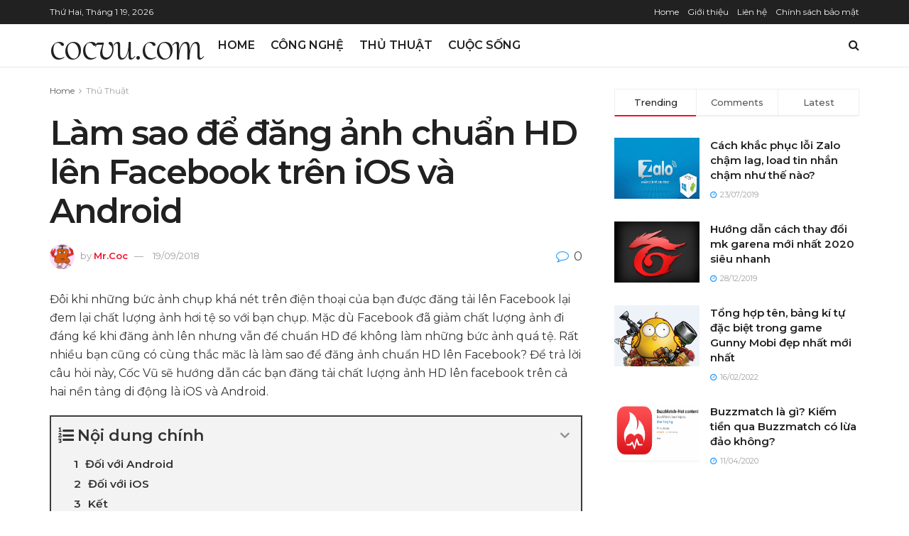

--- FILE ---
content_type: text/html; charset=UTF-8
request_url: https://cocvu.com/lam-sao-de-dang-anh-chuan-hd-len-facebook-tren-ios-va-android/
body_size: 30594
content:
<!doctype html>
<!--[if lt IE 7]> <html class="no-js lt-ie9 lt-ie8 lt-ie7" lang="vi" prefix="og: https://ogp.me/ns#"> <![endif]-->
<!--[if IE 7]>    <html class="no-js lt-ie9 lt-ie8" lang="vi" prefix="og: https://ogp.me/ns#"> <![endif]-->
<!--[if IE 8]>    <html class="no-js lt-ie9" lang="vi" prefix="og: https://ogp.me/ns#"> <![endif]-->
<!--[if IE 9]>    <html class="no-js lt-ie10" lang="vi" prefix="og: https://ogp.me/ns#"> <![endif]-->
<!--[if gt IE 8]><!--> <html class="no-js" lang="vi" prefix="og: https://ogp.me/ns#"> <!--<![endif]-->
<head>
    <meta http-equiv="Content-Type" content="text/html; charset=UTF-8" />
    <meta name='viewport' content='width=device-width, initial-scale=1, user-scalable=yes' />
    <link rel="profile" href="https://gmpg.org/xfn/11" />
    <link rel="pingback" href="https://cocvu.com/xmlrpc.php" />
    	<style>img:is([sizes="auto" i], [sizes^="auto," i]) { contain-intrinsic-size: 3000px 1500px }</style>
	<meta property="og:type" content="article">
<meta property="og:title" content="Làm sao để đăng ảnh chuẩn HD lên Facebook trên iOS và Android">
<meta property="og:site_name" content="Thủ Thuật Máy Tính - Điện Thoại - Phần mềm tiện ích tốt nhất">
<meta property="og:description" content="Đôi khi những bức ảnh chụp khá nét trên điện thoại của bạn được đăng tải lên Facebook lại đem">
<meta property="og:url" content="https://cocvu.com/lam-sao-de-dang-anh-chuan-hd-len-facebook-tren-ios-va-android/">
<meta property="og:image" content="https://cocvu.com/wp-content/uploads/2018/09/cach-dang-anh-chat-luong-hd-tren-facebook-cho-ios.jpg">
<meta property="og:image:height" content="400">
<meta property="og:image:width" content="537">
<meta property="article:published_time" content="2018-09-19T10:17:16+00:00">
<meta property="article:modified_time" content="2018-09-19T10:17:16+00:00">
<meta property="article:author" content="https://www.facebook.com/cocvu">
<meta property="article:section" content="Thủ Thuật">
<meta property="article:tag" content="facebook">
<meta name="twitter:card" content="summary_large_image">
<meta name="twitter:title" content="Làm sao để đăng ảnh chuẩn HD lên Facebook trên iOS và Android">
<meta name="twitter:description" content="Đôi khi những bức ảnh chụp khá nét trên điện thoại của bạn được đăng tải lên Facebook lại đem">
<meta name="twitter:url" content="https://cocvu.com/lam-sao-de-dang-anh-chuan-hd-len-facebook-tren-ios-va-android/">
<meta name="twitter:site" content="">
<meta name="twitter:image:src" content="https://cocvu.com/wp-content/uploads/2018/09/cach-dang-anh-chat-luong-hd-tren-facebook-cho-ios.jpg">
<meta name="twitter:image:width" content="537">
<meta name="twitter:image:height" content="400">
			<script type="text/javascript">
              var jnews_ajax_url = '/?ajax-request=jnews'
			</script>
			
<!-- Tối ưu hóa công cụ tìm kiếm bởi Rank Math - https://rankmath.com/ -->
<title>Làm sao để đăng ảnh chuẩn HD lên Facebook trên iOS và Android</title><link rel="preload" data-rocket-preload as="style" href="https://fonts.googleapis.com/css?family=Montserrat%3A600%2Cregular%2C500%7CCormorant%20Upright%3Areguler&#038;display=swap" /><link rel="stylesheet" href="https://fonts.googleapis.com/css?family=Montserrat%3A600%2Cregular%2C500%7CCormorant%20Upright%3Areguler&#038;display=swap" media="print" onload="this.media='all'" /><noscript><link rel="stylesheet" href="https://fonts.googleapis.com/css?family=Montserrat%3A600%2Cregular%2C500%7CCormorant%20Upright%3Areguler&#038;display=swap" /></noscript><link rel="preload" data-rocket-preload as="image" href="https://cocvu.com/wp-content/uploads/2018/09/cach-dang-anh-chat-luong-hd-tren-facebook-cho-android-1.jpg" fetchpriority="high">
<meta name="description" content="Rất nhiều bạn cũng có cùng thắc măc là làm sao để đăng ảnh chuẩn HD lên Facebook? Để trả lời câu hỏi này, Cốc Vũ sẽ hướng dẫn các bạn"/>
<meta name="robots" content="follow, index"/>
<link rel="canonical" href="https://cocvu.com/lam-sao-de-dang-anh-chuan-hd-len-facebook-tren-ios-va-android/" />
<meta property="og:locale" content="vi_VN" />
<meta property="og:type" content="article" />
<meta property="og:title" content="Làm sao để đăng ảnh chuẩn HD lên Facebook trên iOS và Android" />
<meta property="og:description" content="Rất nhiều bạn cũng có cùng thắc măc là làm sao để đăng ảnh chuẩn HD lên Facebook? Để trả lời câu hỏi này, Cốc Vũ sẽ hướng dẫn các bạn" />
<meta property="og:url" content="https://cocvu.com/lam-sao-de-dang-anh-chuan-hd-len-facebook-tren-ios-va-android/" />
<meta property="og:site_name" content="Thủ Thuật Máy Tính - Điện Thoại - Phần mềm tiện ích tốt nhất" />
<meta property="article:author" content="https://www.facebook.com/cocvu" />
<meta property="article:tag" content="facebook" />
<meta property="article:section" content="Thủ Thuật" />
<meta property="og:image" content="https://cocvu.com/wp-content/uploads/2018/09/cach-dang-anh-chat-luong-hd-tren-facebook-cho-ios.jpg" />
<meta property="og:image:secure_url" content="https://cocvu.com/wp-content/uploads/2018/09/cach-dang-anh-chat-luong-hd-tren-facebook-cho-ios.jpg" />
<meta property="og:image:width" content="537" />
<meta property="og:image:height" content="400" />
<meta property="og:image:alt" content="đăng ảnh chuẩn HD lên Facebook?" />
<meta property="og:image:type" content="image/jpeg" />
<meta property="article:published_time" content="2018-09-19T17:17:16+07:00" />
<meta name="twitter:card" content="summary_large_image" />
<meta name="twitter:title" content="Làm sao để đăng ảnh chuẩn HD lên Facebook trên iOS và Android" />
<meta name="twitter:description" content="Rất nhiều bạn cũng có cùng thắc măc là làm sao để đăng ảnh chuẩn HD lên Facebook? Để trả lời câu hỏi này, Cốc Vũ sẽ hướng dẫn các bạn" />
<meta name="twitter:image" content="https://cocvu.com/wp-content/uploads/2018/09/cach-dang-anh-chat-luong-hd-tren-facebook-cho-ios.jpg" />
<meta name="twitter:label1" content="Được viết bởi" />
<meta name="twitter:data1" content="Mr.Coc" />
<meta name="twitter:label2" content="Thời gian để đọc" />
<meta name="twitter:data2" content="1 phút" />
<script type="application/ld+json" class="rank-math-schema">{"@context":"https://schema.org","@graph":[{"@type":["Person","Organization"],"@id":"https://cocvu.com/#person","name":"Mr.Coc"},{"@type":"WebSite","@id":"https://cocvu.com/#website","url":"https://cocvu.com","name":"Th\u1ee7 Thu\u1eadt M\u00e1y T\u00ednh - \u0110i\u1ec7n Tho\u1ea1i - Ph\u1ea7n m\u1ec1m ti\u1ec7n \u00edch t\u1ed1t nh\u1ea5t","publisher":{"@id":"https://cocvu.com/#person"},"inLanguage":"vi"},{"@type":"ImageObject","@id":"https://cocvu.com/wp-content/uploads/2018/09/cach-dang-anh-chat-luong-hd-tren-facebook-cho-ios.jpg","url":"https://cocvu.com/wp-content/uploads/2018/09/cach-dang-anh-chat-luong-hd-tren-facebook-cho-ios.jpg","width":"537","height":"400","inLanguage":"vi"},{"@type":"WebPage","@id":"https://cocvu.com/lam-sao-de-dang-anh-chuan-hd-len-facebook-tren-ios-va-android/#webpage","url":"https://cocvu.com/lam-sao-de-dang-anh-chuan-hd-len-facebook-tren-ios-va-android/","name":"L\u00e0m sao \u0111\u1ec3 \u0111\u0103ng \u1ea3nh chu\u1ea9n HD l\u00ean Facebook tr\u00ean iOS v\u00e0 Android","datePublished":"2018-09-19T17:17:16+07:00","dateModified":"2018-09-19T17:17:16+07:00","isPartOf":{"@id":"https://cocvu.com/#website"},"primaryImageOfPage":{"@id":"https://cocvu.com/wp-content/uploads/2018/09/cach-dang-anh-chat-luong-hd-tren-facebook-cho-ios.jpg"},"inLanguage":"vi"},{"@type":"Person","@id":"https://cocvu.com/author/mr-coc/","name":"Mr.Coc","url":"https://cocvu.com/author/mr-coc/","image":{"@type":"ImageObject","@id":"https://secure.gravatar.com/avatar/28d101c569ad1d5fca1513cd0a81eaa6?s=96&amp;d=monsterid&amp;r=g","url":"https://secure.gravatar.com/avatar/28d101c569ad1d5fca1513cd0a81eaa6?s=96&amp;d=monsterid&amp;r=g","caption":"Mr.Coc","inLanguage":"vi"},"sameAs":["https://www.facebook.com/cocvu"]},{"@type":"BlogPosting","headline":"L\u00e0m sao \u0111\u1ec3 \u0111\u0103ng \u1ea3nh chu\u1ea9n HD l\u00ean Facebook tr\u00ean iOS v\u00e0 Android","keywords":"\u0111\u0103ng \u1ea3nh chu\u1ea9n HD l\u00ean Facebook?","datePublished":"2018-09-19T17:17:16+07:00","dateModified":"2018-09-19T17:17:16+07:00","author":{"@id":"https://cocvu.com/author/mr-coc/","name":"Mr.Coc"},"publisher":{"@id":"https://cocvu.com/#person"},"description":"R\u1ea5t nhi\u1ec1u b\u1ea1n c\u0169ng c\u00f3 c\u00f9ng th\u1eafc m\u0103c l\u00e0 l\u00e0m sao \u0111\u1ec3 \u0111\u0103ng \u1ea3nh chu\u1ea9n HD l\u00ean Facebook? \u0110\u1ec3 tr\u1ea3 l\u1eddi c\u00e2u h\u1ecfi n\u00e0y, C\u1ed1c V\u0169 s\u1ebd h\u01b0\u1edbng d\u1eabn c\u00e1c b\u1ea1n","name":"L\u00e0m sao \u0111\u1ec3 \u0111\u0103ng \u1ea3nh chu\u1ea9n HD l\u00ean Facebook tr\u00ean iOS v\u00e0 Android","@id":"https://cocvu.com/lam-sao-de-dang-anh-chuan-hd-len-facebook-tren-ios-va-android/#richSnippet","isPartOf":{"@id":"https://cocvu.com/lam-sao-de-dang-anh-chuan-hd-len-facebook-tren-ios-va-android/#webpage"},"image":{"@id":"https://cocvu.com/wp-content/uploads/2018/09/cach-dang-anh-chat-luong-hd-tren-facebook-cho-ios.jpg"},"inLanguage":"vi","mainEntityOfPage":{"@id":"https://cocvu.com/lam-sao-de-dang-anh-chuan-hd-len-facebook-tren-ios-va-android/#webpage"}}]}</script>
<!-- /Plugin SEO WordPress Rank Math -->

<link rel='dns-prefetch' href='//fonts.googleapis.com' />
<link href='https://fonts.gstatic.com' crossorigin rel='preconnect' />
<link rel="alternate" type="application/rss+xml" title="Dòng thông tin Thủ Thuật Máy Tính - Điện Thoại - Phần mềm tiện ích tốt nhất &raquo;" href="https://cocvu.com/feed/" />
<link rel="alternate" type="application/rss+xml" title="Thủ Thuật Máy Tính - Điện Thoại - Phần mềm tiện ích tốt nhất &raquo; Dòng bình luận" href="https://cocvu.com/comments/feed/" />
<link rel="alternate" type="application/rss+xml" title="Thủ Thuật Máy Tính - Điện Thoại - Phần mềm tiện ích tốt nhất &raquo; Làm sao để đăng ảnh chuẩn HD lên Facebook trên iOS và Android Dòng bình luận" href="https://cocvu.com/lam-sao-de-dang-anh-chuan-hd-len-facebook-tren-ios-va-android/feed/" />
<style id='wp-emoji-styles-inline-css' type='text/css'>

	img.wp-smiley, img.emoji {
		display: inline !important;
		border: none !important;
		box-shadow: none !important;
		height: 1em !important;
		width: 1em !important;
		margin: 0 0.07em !important;
		vertical-align: -0.1em !important;
		background: none !important;
		padding: 0 !important;
	}
</style>
<link rel='stylesheet' id='wp-block-library-css' href='https://cocvu.com/wp-includes/css/dist/block-library/style.min.css?ver=d4813f1c5ed459ddeca6b93383b0abc0' type='text/css' media='all' />
<style id='rank-math-toc-block-style-inline-css' type='text/css'>
.wp-block-rank-math-toc-block nav ol{counter-reset:item}.wp-block-rank-math-toc-block nav ol li{display:block}.wp-block-rank-math-toc-block nav ol li:before{content:counters(item, ".") ". ";counter-increment:item}

</style>
<style id='rank-math-rich-snippet-style-inline-css' type='text/css'>
/*!
* Plugin:  Rank Math
* URL: https://rankmath.com/wordpress/plugin/seo-suite/
* Name:  rank-math-review-snippet.css
*/@-webkit-keyframes spin{0%{-webkit-transform:rotate(0deg)}100%{-webkit-transform:rotate(-360deg)}}@keyframes spin{0%{-webkit-transform:rotate(0deg)}100%{-webkit-transform:rotate(-360deg)}}@keyframes bounce{from{-webkit-transform:translateY(0px);transform:translateY(0px)}to{-webkit-transform:translateY(-5px);transform:translateY(-5px)}}@-webkit-keyframes bounce{from{-webkit-transform:translateY(0px);transform:translateY(0px)}to{-webkit-transform:translateY(-5px);transform:translateY(-5px)}}@-webkit-keyframes loading{0%{background-size:20% 50% ,20% 50% ,20% 50%}20%{background-size:20% 20% ,20% 50% ,20% 50%}40%{background-size:20% 100%,20% 20% ,20% 50%}60%{background-size:20% 50% ,20% 100%,20% 20%}80%{background-size:20% 50% ,20% 50% ,20% 100%}100%{background-size:20% 50% ,20% 50% ,20% 50%}}@keyframes loading{0%{background-size:20% 50% ,20% 50% ,20% 50%}20%{background-size:20% 20% ,20% 50% ,20% 50%}40%{background-size:20% 100%,20% 20% ,20% 50%}60%{background-size:20% 50% ,20% 100%,20% 20%}80%{background-size:20% 50% ,20% 50% ,20% 100%}100%{background-size:20% 50% ,20% 50% ,20% 50%}}:root{--rankmath-wp-adminbar-height: 0}#rank-math-rich-snippet-wrapper{overflow:hidden}#rank-math-rich-snippet-wrapper h5.rank-math-title{display:block;font-size:18px;line-height:1.4}#rank-math-rich-snippet-wrapper .rank-math-review-image{float:right;max-width:40%;margin-left:15px}#rank-math-rich-snippet-wrapper .rank-math-review-data{margin-bottom:15px}#rank-math-rich-snippet-wrapper .rank-math-total-wrapper{width:100%;padding:0 0 20px 0;float:left;clear:both;position:relative;-webkit-box-sizing:border-box;box-sizing:border-box}#rank-math-rich-snippet-wrapper .rank-math-total-wrapper .rank-math-total{border:0;display:block;margin:0;width:auto;float:left;text-align:left;padding:0;font-size:24px;line-height:1;font-weight:700;-webkit-box-sizing:border-box;box-sizing:border-box;overflow:hidden}#rank-math-rich-snippet-wrapper .rank-math-total-wrapper .rank-math-review-star{float:left;margin-left:15px;margin-top:5px;position:relative;z-index:99;line-height:1}#rank-math-rich-snippet-wrapper .rank-math-total-wrapper .rank-math-review-star .rank-math-review-result-wrapper{display:inline-block;white-space:nowrap;position:relative;color:#e7e7e7}#rank-math-rich-snippet-wrapper .rank-math-total-wrapper .rank-math-review-star .rank-math-review-result-wrapper .rank-math-review-result{position:absolute;top:0;left:0;overflow:hidden;white-space:nowrap;color:#ffbe01}#rank-math-rich-snippet-wrapper .rank-math-total-wrapper .rank-math-review-star .rank-math-review-result-wrapper i{font-size:18px;-webkit-text-stroke-width:1px;font-style:normal;padding:0 2px;line-height:inherit}#rank-math-rich-snippet-wrapper .rank-math-total-wrapper .rank-math-review-star .rank-math-review-result-wrapper i:before{content:"\2605"}body.rtl #rank-math-rich-snippet-wrapper .rank-math-review-image{float:left;margin-left:0;margin-right:15px}body.rtl #rank-math-rich-snippet-wrapper .rank-math-total-wrapper .rank-math-total{float:right}body.rtl #rank-math-rich-snippet-wrapper .rank-math-total-wrapper .rank-math-review-star{float:right;margin-left:0;margin-right:15px}body.rtl #rank-math-rich-snippet-wrapper .rank-math-total-wrapper .rank-math-review-star .rank-math-review-result{left:auto;right:0}@media screen and (max-width: 480px){#rank-math-rich-snippet-wrapper .rank-math-review-image{display:block;max-width:100%;width:100%;text-align:center;margin-right:0}#rank-math-rich-snippet-wrapper .rank-math-review-data{clear:both}}.clear{clear:both}

</style>
<style id='classic-theme-styles-inline-css' type='text/css'>
/*! This file is auto-generated */
.wp-block-button__link{color:#fff;background-color:#32373c;border-radius:9999px;box-shadow:none;text-decoration:none;padding:calc(.667em + 2px) calc(1.333em + 2px);font-size:1.125em}.wp-block-file__button{background:#32373c;color:#fff;text-decoration:none}
</style>
<style id='global-styles-inline-css' type='text/css'>
:root{--wp--preset--aspect-ratio--square: 1;--wp--preset--aspect-ratio--4-3: 4/3;--wp--preset--aspect-ratio--3-4: 3/4;--wp--preset--aspect-ratio--3-2: 3/2;--wp--preset--aspect-ratio--2-3: 2/3;--wp--preset--aspect-ratio--16-9: 16/9;--wp--preset--aspect-ratio--9-16: 9/16;--wp--preset--color--black: #000000;--wp--preset--color--cyan-bluish-gray: #abb8c3;--wp--preset--color--white: #ffffff;--wp--preset--color--pale-pink: #f78da7;--wp--preset--color--vivid-red: #cf2e2e;--wp--preset--color--luminous-vivid-orange: #ff6900;--wp--preset--color--luminous-vivid-amber: #fcb900;--wp--preset--color--light-green-cyan: #7bdcb5;--wp--preset--color--vivid-green-cyan: #00d084;--wp--preset--color--pale-cyan-blue: #8ed1fc;--wp--preset--color--vivid-cyan-blue: #0693e3;--wp--preset--color--vivid-purple: #9b51e0;--wp--preset--gradient--vivid-cyan-blue-to-vivid-purple: linear-gradient(135deg,rgba(6,147,227,1) 0%,rgb(155,81,224) 100%);--wp--preset--gradient--light-green-cyan-to-vivid-green-cyan: linear-gradient(135deg,rgb(122,220,180) 0%,rgb(0,208,130) 100%);--wp--preset--gradient--luminous-vivid-amber-to-luminous-vivid-orange: linear-gradient(135deg,rgba(252,185,0,1) 0%,rgba(255,105,0,1) 100%);--wp--preset--gradient--luminous-vivid-orange-to-vivid-red: linear-gradient(135deg,rgba(255,105,0,1) 0%,rgb(207,46,46) 100%);--wp--preset--gradient--very-light-gray-to-cyan-bluish-gray: linear-gradient(135deg,rgb(238,238,238) 0%,rgb(169,184,195) 100%);--wp--preset--gradient--cool-to-warm-spectrum: linear-gradient(135deg,rgb(74,234,220) 0%,rgb(151,120,209) 20%,rgb(207,42,186) 40%,rgb(238,44,130) 60%,rgb(251,105,98) 80%,rgb(254,248,76) 100%);--wp--preset--gradient--blush-light-purple: linear-gradient(135deg,rgb(255,206,236) 0%,rgb(152,150,240) 100%);--wp--preset--gradient--blush-bordeaux: linear-gradient(135deg,rgb(254,205,165) 0%,rgb(254,45,45) 50%,rgb(107,0,62) 100%);--wp--preset--gradient--luminous-dusk: linear-gradient(135deg,rgb(255,203,112) 0%,rgb(199,81,192) 50%,rgb(65,88,208) 100%);--wp--preset--gradient--pale-ocean: linear-gradient(135deg,rgb(255,245,203) 0%,rgb(182,227,212) 50%,rgb(51,167,181) 100%);--wp--preset--gradient--electric-grass: linear-gradient(135deg,rgb(202,248,128) 0%,rgb(113,206,126) 100%);--wp--preset--gradient--midnight: linear-gradient(135deg,rgb(2,3,129) 0%,rgb(40,116,252) 100%);--wp--preset--font-size--small: 13px;--wp--preset--font-size--medium: 20px;--wp--preset--font-size--large: 36px;--wp--preset--font-size--x-large: 42px;--wp--preset--spacing--20: 0.44rem;--wp--preset--spacing--30: 0.67rem;--wp--preset--spacing--40: 1rem;--wp--preset--spacing--50: 1.5rem;--wp--preset--spacing--60: 2.25rem;--wp--preset--spacing--70: 3.38rem;--wp--preset--spacing--80: 5.06rem;--wp--preset--shadow--natural: 6px 6px 9px rgba(0, 0, 0, 0.2);--wp--preset--shadow--deep: 12px 12px 50px rgba(0, 0, 0, 0.4);--wp--preset--shadow--sharp: 6px 6px 0px rgba(0, 0, 0, 0.2);--wp--preset--shadow--outlined: 6px 6px 0px -3px rgba(255, 255, 255, 1), 6px 6px rgba(0, 0, 0, 1);--wp--preset--shadow--crisp: 6px 6px 0px rgba(0, 0, 0, 1);}:where(.is-layout-flex){gap: 0.5em;}:where(.is-layout-grid){gap: 0.5em;}body .is-layout-flex{display: flex;}.is-layout-flex{flex-wrap: wrap;align-items: center;}.is-layout-flex > :is(*, div){margin: 0;}body .is-layout-grid{display: grid;}.is-layout-grid > :is(*, div){margin: 0;}:where(.wp-block-columns.is-layout-flex){gap: 2em;}:where(.wp-block-columns.is-layout-grid){gap: 2em;}:where(.wp-block-post-template.is-layout-flex){gap: 1.25em;}:where(.wp-block-post-template.is-layout-grid){gap: 1.25em;}.has-black-color{color: var(--wp--preset--color--black) !important;}.has-cyan-bluish-gray-color{color: var(--wp--preset--color--cyan-bluish-gray) !important;}.has-white-color{color: var(--wp--preset--color--white) !important;}.has-pale-pink-color{color: var(--wp--preset--color--pale-pink) !important;}.has-vivid-red-color{color: var(--wp--preset--color--vivid-red) !important;}.has-luminous-vivid-orange-color{color: var(--wp--preset--color--luminous-vivid-orange) !important;}.has-luminous-vivid-amber-color{color: var(--wp--preset--color--luminous-vivid-amber) !important;}.has-light-green-cyan-color{color: var(--wp--preset--color--light-green-cyan) !important;}.has-vivid-green-cyan-color{color: var(--wp--preset--color--vivid-green-cyan) !important;}.has-pale-cyan-blue-color{color: var(--wp--preset--color--pale-cyan-blue) !important;}.has-vivid-cyan-blue-color{color: var(--wp--preset--color--vivid-cyan-blue) !important;}.has-vivid-purple-color{color: var(--wp--preset--color--vivid-purple) !important;}.has-black-background-color{background-color: var(--wp--preset--color--black) !important;}.has-cyan-bluish-gray-background-color{background-color: var(--wp--preset--color--cyan-bluish-gray) !important;}.has-white-background-color{background-color: var(--wp--preset--color--white) !important;}.has-pale-pink-background-color{background-color: var(--wp--preset--color--pale-pink) !important;}.has-vivid-red-background-color{background-color: var(--wp--preset--color--vivid-red) !important;}.has-luminous-vivid-orange-background-color{background-color: var(--wp--preset--color--luminous-vivid-orange) !important;}.has-luminous-vivid-amber-background-color{background-color: var(--wp--preset--color--luminous-vivid-amber) !important;}.has-light-green-cyan-background-color{background-color: var(--wp--preset--color--light-green-cyan) !important;}.has-vivid-green-cyan-background-color{background-color: var(--wp--preset--color--vivid-green-cyan) !important;}.has-pale-cyan-blue-background-color{background-color: var(--wp--preset--color--pale-cyan-blue) !important;}.has-vivid-cyan-blue-background-color{background-color: var(--wp--preset--color--vivid-cyan-blue) !important;}.has-vivid-purple-background-color{background-color: var(--wp--preset--color--vivid-purple) !important;}.has-black-border-color{border-color: var(--wp--preset--color--black) !important;}.has-cyan-bluish-gray-border-color{border-color: var(--wp--preset--color--cyan-bluish-gray) !important;}.has-white-border-color{border-color: var(--wp--preset--color--white) !important;}.has-pale-pink-border-color{border-color: var(--wp--preset--color--pale-pink) !important;}.has-vivid-red-border-color{border-color: var(--wp--preset--color--vivid-red) !important;}.has-luminous-vivid-orange-border-color{border-color: var(--wp--preset--color--luminous-vivid-orange) !important;}.has-luminous-vivid-amber-border-color{border-color: var(--wp--preset--color--luminous-vivid-amber) !important;}.has-light-green-cyan-border-color{border-color: var(--wp--preset--color--light-green-cyan) !important;}.has-vivid-green-cyan-border-color{border-color: var(--wp--preset--color--vivid-green-cyan) !important;}.has-pale-cyan-blue-border-color{border-color: var(--wp--preset--color--pale-cyan-blue) !important;}.has-vivid-cyan-blue-border-color{border-color: var(--wp--preset--color--vivid-cyan-blue) !important;}.has-vivid-purple-border-color{border-color: var(--wp--preset--color--vivid-purple) !important;}.has-vivid-cyan-blue-to-vivid-purple-gradient-background{background: var(--wp--preset--gradient--vivid-cyan-blue-to-vivid-purple) !important;}.has-light-green-cyan-to-vivid-green-cyan-gradient-background{background: var(--wp--preset--gradient--light-green-cyan-to-vivid-green-cyan) !important;}.has-luminous-vivid-amber-to-luminous-vivid-orange-gradient-background{background: var(--wp--preset--gradient--luminous-vivid-amber-to-luminous-vivid-orange) !important;}.has-luminous-vivid-orange-to-vivid-red-gradient-background{background: var(--wp--preset--gradient--luminous-vivid-orange-to-vivid-red) !important;}.has-very-light-gray-to-cyan-bluish-gray-gradient-background{background: var(--wp--preset--gradient--very-light-gray-to-cyan-bluish-gray) !important;}.has-cool-to-warm-spectrum-gradient-background{background: var(--wp--preset--gradient--cool-to-warm-spectrum) !important;}.has-blush-light-purple-gradient-background{background: var(--wp--preset--gradient--blush-light-purple) !important;}.has-blush-bordeaux-gradient-background{background: var(--wp--preset--gradient--blush-bordeaux) !important;}.has-luminous-dusk-gradient-background{background: var(--wp--preset--gradient--luminous-dusk) !important;}.has-pale-ocean-gradient-background{background: var(--wp--preset--gradient--pale-ocean) !important;}.has-electric-grass-gradient-background{background: var(--wp--preset--gradient--electric-grass) !important;}.has-midnight-gradient-background{background: var(--wp--preset--gradient--midnight) !important;}.has-small-font-size{font-size: var(--wp--preset--font-size--small) !important;}.has-medium-font-size{font-size: var(--wp--preset--font-size--medium) !important;}.has-large-font-size{font-size: var(--wp--preset--font-size--large) !important;}.has-x-large-font-size{font-size: var(--wp--preset--font-size--x-large) !important;}
:where(.wp-block-post-template.is-layout-flex){gap: 1.25em;}:where(.wp-block-post-template.is-layout-grid){gap: 1.25em;}
:where(.wp-block-columns.is-layout-flex){gap: 2em;}:where(.wp-block-columns.is-layout-grid){gap: 2em;}
:root :where(.wp-block-pullquote){font-size: 1.5em;line-height: 1.6;}
</style>
<link rel='stylesheet' id='responsive-lightbox-imagelightbox-css' href='https://cocvu.com/wp-content/plugins/responsive-lightbox/assets/imagelightbox/imagelightbox.min.css?ver=2.4.8' type='text/css' media='all' />
<link rel='stylesheet' id='js_composer_front-css' href='https://cocvu.com/wp-content/cache/background-css/cocvu.com/wp-content/plugins/js_composer/assets/css/js_composer.min.css?ver=6.4.1&wpr_t=1768789075' type='text/css' media='all' />

<link rel='stylesheet' id='tablepress-default-css' href='https://cocvu.com/wp-content/plugins/tablepress/css/build/default.css?ver=2.4.4' type='text/css' media='all' />
<link rel='stylesheet' id='fixedtoc-style-css' href='https://cocvu.com/wp-content/plugins/fixed-toc/frontend/assets/css/ftoc.min.css?ver=3.1.17' type='text/css' media='all' />
<style id='fixedtoc-style-inline-css' type='text/css'>
.ftwp-in-post#ftwp-container-outer { height: auto; } .ftwp-in-post#ftwp-container-outer.ftwp-float-center { width: auto; } #ftwp-container.ftwp-wrap #ftwp-contents { width: auto; height: 2px; } .ftwp-in-post#ftwp-container-outer #ftwp-contents { height: auto; } .ftwp-in-post#ftwp-container-outer.ftwp-float-center #ftwp-contents { width: auto; } #ftwp-container.ftwp-wrap #ftwp-trigger { width: 50px; height: 50px; font-size: 30px; } #ftwp-container #ftwp-trigger.ftwp-border-medium { font-size: 29px; } #ftwp-container.ftwp-wrap #ftwp-header { font-size: 22px; font-family: inherit; } #ftwp-container.ftwp-wrap #ftwp-header-title { font-weight: bold; } #ftwp-container.ftwp-wrap #ftwp-list { font-size: 14px; font-family: inherit; } #ftwp-container #ftwp-list.ftwp-liststyle-decimal .ftwp-anchor::before { font-size: 14px; } #ftwp-container #ftwp-list.ftwp-strong-first>.ftwp-item>.ftwp-anchor .ftwp-text { font-size: 15.4px; } #ftwp-container #ftwp-list.ftwp-strong-first.ftwp-liststyle-decimal>.ftwp-item>.ftwp-anchor::before { font-size: 15.4px; } #ftwp-container.ftwp-wrap #ftwp-trigger { color: #333; background: rgba(243,243,243,0.95); } #ftwp-container.ftwp-wrap #ftwp-trigger { border-color: rgba(51,51,51,0.95); } #ftwp-container.ftwp-wrap #ftwp-contents { border-color: rgba(51,51,51,0.95); } #ftwp-container.ftwp-wrap #ftwp-header { color: #333; background: rgba(243,243,243,0.95); } #ftwp-container.ftwp-wrap #ftwp-contents:hover #ftwp-header { background: #f3f3f3; } #ftwp-container.ftwp-wrap #ftwp-list { color: #333; background: rgba(243,243,243,0.95); } #ftwp-container.ftwp-wrap #ftwp-contents:hover #ftwp-list { background: #f3f3f3; } #ftwp-container.ftwp-wrap #ftwp-list .ftwp-anchor:hover { color: #00A368; } #ftwp-container.ftwp-wrap #ftwp-list .ftwp-anchor:focus, #ftwp-container.ftwp-wrap #ftwp-list .ftwp-active, #ftwp-container.ftwp-wrap #ftwp-list .ftwp-active:hover { color: #fff; } #ftwp-container.ftwp-wrap #ftwp-list .ftwp-text::before { background: rgba(221,51,51,0.95); } .ftwp-heading-target::before { background: rgba(221,51,51,0.95); }
</style>
<link rel='stylesheet' id='mediaelement-css' href='https://cocvu.com/wp-content/cache/background-css/cocvu.com/wp-includes/js/mediaelement/mediaelementplayer-legacy.min.css?ver=4.2.17&wpr_t=1768789075' type='text/css' media='all' />
<link rel='stylesheet' id='wp-mediaelement-css' href='https://cocvu.com/wp-includes/js/mediaelement/wp-mediaelement.min.css?ver=d4813f1c5ed459ddeca6b93383b0abc0' type='text/css' media='all' />
<link rel='stylesheet' id='jnews-frontend-css' href='https://cocvu.com/wp-content/cache/background-css/cocvu.com/wp-content/themes/jnews/assets/dist/frontend.min.css?ver=7.1.4&wpr_t=1768789075' type='text/css' media='all' />
<link rel='stylesheet' id='jnews-style-css' href='https://cocvu.com/wp-content/themes/jnews/style.css?ver=7.1.4' type='text/css' media='all' />
<link rel='stylesheet' id='jnews-darkmode-css' href='https://cocvu.com/wp-content/cache/background-css/cocvu.com/wp-content/themes/jnews/assets/css/darkmode.css?ver=7.1.4&wpr_t=1768789075' type='text/css' media='all' />
<link rel='stylesheet' id='jnews-social-login-style-css' href='https://cocvu.com/wp-content/plugins/jnews-social-login/assets/css/plugin.css?ver=7.0.3' type='text/css' media='all' />
<link rel='stylesheet' id='jnews-select-share-css' href='https://cocvu.com/wp-content/plugins/jnews-social-share/assets/css/plugin.css' type='text/css' media='all' />
<script type="text/javascript" src="https://cocvu.com/wp-includes/js/jquery/jquery.min.js?ver=3.7.1" id="jquery-core-js"></script>
<script type="text/javascript" src="https://cocvu.com/wp-includes/js/jquery/jquery-migrate.min.js?ver=3.4.1" id="jquery-migrate-js"></script>
<script type="text/javascript" src="https://cocvu.com/wp-content/plugins/responsive-lightbox/assets/imagelightbox/imagelightbox.min.js?ver=2.4.8" id="responsive-lightbox-imagelightbox-js"></script>
<script type="text/javascript" src="https://cocvu.com/wp-includes/js/underscore.min.js?ver=1.13.7" id="underscore-js"></script>
<script type="text/javascript" src="https://cocvu.com/wp-content/plugins/responsive-lightbox/assets/infinitescroll/infinite-scroll.pkgd.min.js?ver=d4813f1c5ed459ddeca6b93383b0abc0" id="responsive-lightbox-infinite-scroll-js"></script>
<script type="text/javascript" id="responsive-lightbox-js-before">
/* <![CDATA[ */
var rlArgs = {"script":"imagelightbox","selector":"lightbox","customEvents":"","activeGalleries":true,"animationSpeed":250,"preloadNext":true,"enableKeyboard":true,"quitOnEnd":false,"quitOnImageClick":false,"quitOnDocumentClick":true,"woocommerce_gallery":false,"ajaxurl":"https:\/\/cocvu.com\/wp-admin\/admin-ajax.php","nonce":"9148d47d6c","preview":false,"postId":11443,"scriptExtension":false};
/* ]]> */
</script>
<script type="text/javascript" src="https://cocvu.com/wp-content/plugins/responsive-lightbox/js/front.js?ver=2.4.8" id="responsive-lightbox-js"></script>
<link rel="https://api.w.org/" href="https://cocvu.com/wp-json/" /><link rel="alternate" title="JSON" type="application/json" href="https://cocvu.com/wp-json/wp/v2/posts/11443" /><link rel="EditURI" type="application/rsd+xml" title="RSD" href="https://cocvu.com/xmlrpc.php?rsd" />

<link rel='shortlink' href='https://cocvu.com/?p=11443' />
<link rel="alternate" title="oNhúng (JSON)" type="application/json+oembed" href="https://cocvu.com/wp-json/oembed/1.0/embed?url=https%3A%2F%2Fcocvu.com%2Flam-sao-de-dang-anh-chuan-hd-len-facebook-tren-ios-va-android%2F" />
<link rel="alternate" title="oNhúng (XML)" type="text/xml+oembed" href="https://cocvu.com/wp-json/oembed/1.0/embed?url=https%3A%2F%2Fcocvu.com%2Flam-sao-de-dang-anh-chuan-hd-len-facebook-tren-ios-va-android%2F&#038;format=xml" />
<script type="text/javascript">
(function(url){
	if(/(?:Chrome\/26\.0\.1410\.63 Safari\/537\.31|WordfenceTestMonBot)/.test(navigator.userAgent)){ return; }
	var addEvent = function(evt, handler) {
		if (window.addEventListener) {
			document.addEventListener(evt, handler, false);
		} else if (window.attachEvent) {
			document.attachEvent('on' + evt, handler);
		}
	};
	var removeEvent = function(evt, handler) {
		if (window.removeEventListener) {
			document.removeEventListener(evt, handler, false);
		} else if (window.detachEvent) {
			document.detachEvent('on' + evt, handler);
		}
	};
	var evts = 'contextmenu dblclick drag dragend dragenter dragleave dragover dragstart drop keydown keypress keyup mousedown mousemove mouseout mouseover mouseup mousewheel scroll'.split(' ');
	var logHuman = function() {
		if (window.wfLogHumanRan) { return; }
		window.wfLogHumanRan = true;
		var wfscr = document.createElement('script');
		wfscr.type = 'text/javascript';
		wfscr.async = true;
		wfscr.src = url + '&r=' + Math.random();
		(document.getElementsByTagName('head')[0]||document.getElementsByTagName('body')[0]).appendChild(wfscr);
		for (var i = 0; i < evts.length; i++) {
			removeEvent(evts[i], logHuman);
		}
	};
	for (var i = 0; i < evts.length; i++) {
		addEvent(evts[i], logHuman);
	}
})('//cocvu.com/?wordfence_lh=1&hid=AE40A3E272705F766EDC14C138EE1E6F');
</script><meta name="generator" content="Powered by WPBakery Page Builder - drag and drop page builder for WordPress."/>
<script type='application/ld+json'>{"@context":"http:\/\/schema.org","@type":"Organization","@id":"https:\/\/cocvu.com\/#organization","url":"https:\/\/cocvu.com\/","name":"","logo":{"@type":"ImageObject","url":""},"sameAs":["http:\/\/facebook.com","http:\/\/twitter.com","https:\/\/plus.google.com\/ Jegtheme","http:\/\/youtube.com","http:\/\/jnews.jegtheme.com\/default\/feed\/"]}</script>
<script type='application/ld+json'>{"@context":"http:\/\/schema.org","@type":"WebSite","@id":"https:\/\/cocvu.com\/#website","url":"https:\/\/cocvu.com\/","name":"","potentialAction":{"@type":"SearchAction","target":"https:\/\/cocvu.com\/?s={search_term_string}","query-input":"required name=search_term_string"}}</script>
<link rel="icon" href="https://cocvu.com/wp-content/uploads/2022/02/favicon.ico" sizes="32x32" />
<link rel="icon" href="https://cocvu.com/wp-content/uploads/2022/02/favicon.ico" sizes="192x192" />
<link rel="apple-touch-icon" href="https://cocvu.com/wp-content/uploads/2022/02/favicon.ico" />
<meta name="msapplication-TileImage" content="https://cocvu.com/wp-content/uploads/2022/02/favicon.ico" />
<style id="jeg_dynamic_css" type="text/css" data-type="jeg_custom-css">.jeg_header .jeg_bottombar, .jeg_header .jeg_bottombar.jeg_navbar_dark, .jeg_bottombar.jeg_navbar_boxed .jeg_nav_row, .jeg_bottombar.jeg_navbar_dark.jeg_navbar_boxed .jeg_nav_row { border-top-width : 0px; } .jeg_header .socials_widget > a > i.fa:before { color : #f5f5f5; } .jeg_nav_item.jeg_logo .site-title a { font-family: "Cormorant Upright",Helvetica,Arial,sans-serif; } body,input,textarea,select,.chosen-container-single .chosen-single,.btn,.button { font-family: Montserrat,Helvetica,Arial,sans-serif;font-size: 16px;  } .jeg_post_title, .entry-header .jeg_post_title, .jeg_single_tpl_2 .entry-header .jeg_post_title, .jeg_single_tpl_3 .entry-header .jeg_post_title, .jeg_single_tpl_6 .entry-header .jeg_post_title { font-family: Montserrat,Helvetica,Arial,sans-serif; } .jeg_post_excerpt p, .content-inner p { font-family: Montserrat,Helvetica,Arial,sans-serif; } </style><style type="text/css">
					.no_thumbnail .jeg_thumb,
					.thumbnail-container.no_thumbnail {
					    display: none !important;
					}
					.jeg_search_result .jeg_pl_xs_3.no_thumbnail .jeg_postblock_content,
					.jeg_sidefeed .jeg_pl_xs_3.no_thumbnail .jeg_postblock_content,
					.jeg_pl_sm.no_thumbnail .jeg_postblock_content {
					    margin-left: 0;
					}
					.jeg_postblock_11 .no_thumbnail .jeg_postblock_content,
					.jeg_postblock_12 .no_thumbnail .jeg_postblock_content,
					.jeg_postblock_12.jeg_col_3o3 .no_thumbnail .jeg_postblock_content  {
					    margin-top: 0;
					}
					.jeg_postblock_15 .jeg_pl_md_box.no_thumbnail .jeg_postblock_content,
					.jeg_postblock_19 .jeg_pl_md_box.no_thumbnail .jeg_postblock_content,
					.jeg_postblock_24 .jeg_pl_md_box.no_thumbnail .jeg_postblock_content,
					.jeg_sidefeed .jeg_pl_md_box .jeg_postblock_content {
					    position: relative;
					}
					.jeg_postblock_carousel_2 .no_thumbnail .jeg_post_title a,
					.jeg_postblock_carousel_2 .no_thumbnail .jeg_post_title a:hover,
					.jeg_postblock_carousel_2 .no_thumbnail .jeg_post_meta .fa {
					    color: #212121 !important;
					} 
				</style>		<style type="text/css" id="wp-custom-css">
			
.entry-content h1, .entry-content h2, .entry-content h3, .entry-content h4, .entry-content h5, .entry-content h6 {
font-weight: bold;
font-family: "Montserrat";
letter-spacing: 0em;
}
.jeg_post_title {
letter-spacing: 0em;
}
.content-inner p {
    font-style: normal;
}
.entry-content .content-inner a {
    color: #00aefd
}
.entry-content .content-inner a:hover{color:#119c11}		</style>
		<noscript><style> .wpb_animate_when_almost_visible { opacity: 1; }</style></noscript><noscript><style id="rocket-lazyload-nojs-css">.rll-youtube-player, [data-lazy-src]{display:none !important;}</style></noscript>	<!-- Global site tag (gtag.js) - Google Analytics -->
<script async src="https://www.googletagmanager.com/gtag/js?id=UA-54363194-1"></script>
<script>
  window.dataLayer = window.dataLayer || [];
  function gtag(){dataLayer.push(arguments);}
  gtag('js', new Date());

  gtag('config', 'UA-54363194-1');
</script>

<style id="rocket-lazyrender-inline-css">[data-wpr-lazyrender] {content-visibility: auto;}</style><style id="wpr-lazyload-bg-container"></style><style id="wpr-lazyload-bg-exclusion">.pswp__preloader--active .pswp__preloader__icn{--wpr-bg-d912b55e-5d93-4a2e-b840-fc156b5c1b28: url('https://cocvu.com/wp-content/themes/jnews/assets/dist/image/preloader.gif');}.jeg_video_playlist.embedplaylist .jeg_vertical_playlist .jeg_video_playlist_thumbnail:after{--wpr-bg-3b118be9-831d-416b-a1ad-ca86091450a3: url('https://cocvu.com/wp-content/themes/jnews/assets/dist/image/preloader.gif');}.thumbnail-container:after{--wpr-bg-dfa0b54c-ab12-4fe9-9509-4c16710c880b: url('https://cocvu.com/wp-content/themes/jnews/assets/dist/image/preloader.gif');}</style>
<noscript>
<style id="wpr-lazyload-bg-nostyle">.wpb_address_book i.icon,option.wpb_address_book{--wpr-bg-45b323fa-2bc7-4a9a-9184-efeeae592bca: url('https://cocvu.com/wp-content/plugins/js_composer/assets/images/icons/address-book.png');}.wpb_alarm_clock i.icon,option.wpb_alarm_clock{--wpr-bg-d7c8b99c-e677-47f6-ab7c-37495d5fd06b: url('https://cocvu.com/wp-content/plugins/js_composer/assets/images/icons/alarm-clock.png');}.wpb_anchor i.icon,option.wpb_anchor{--wpr-bg-2823f881-b64c-42c0-b74f-02ebc6ae78ac: url('https://cocvu.com/wp-content/plugins/js_composer/assets/images/icons/anchor.png');}.wpb_application_image i.icon,option.wpb_application_image{--wpr-bg-f32cca4c-40ab-48cf-95d3-7358b1b52abb: url('https://cocvu.com/wp-content/plugins/js_composer/assets/images/icons/application-image.png');}.wpb_arrow i.icon,option.wpb_arrow{--wpr-bg-85afa828-7eb8-4a46-b662-846f4cea8412: url('https://cocvu.com/wp-content/plugins/js_composer/assets/images/icons/arrow.png');}.wpb_asterisk i.icon,option.wpb_asterisk{--wpr-bg-53ca1843-ac27-4791-a5ee-27da7865cafc: url('https://cocvu.com/wp-content/plugins/js_composer/assets/images/icons/asterisk.png');}.wpb_hammer i.icon,option.wpb_hammer{--wpr-bg-45ca32e6-ebdf-4329-aa1f-400e61b1f9f3: url('https://cocvu.com/wp-content/plugins/js_composer/assets/images/icons/auction-hammer.png');}.wpb_balloon i.icon,option.wpb_balloon{--wpr-bg-1a59aea3-2ad6-4158-b546-d404172d43d3: url('https://cocvu.com/wp-content/plugins/js_composer/assets/images/icons/balloon.png');}.wpb_balloon_buzz i.icon,option.wpb_balloon_buzz{--wpr-bg-cc651f68-d009-4a1c-8579-694f77456caa: url('https://cocvu.com/wp-content/plugins/js_composer/assets/images/icons/balloon-buzz.png');}.wpb_balloon_facebook i.icon,option.wpb_balloon_facebook{--wpr-bg-6b0baabf-013d-412d-9f83-7ee0584ec83d: url('https://cocvu.com/wp-content/plugins/js_composer/assets/images/icons/balloon-facebook.png');}.wpb_balloon_twitter i.icon,option.wpb_balloon_twitter{--wpr-bg-7f5fb9f8-abfc-4a81-94a4-2c9fe77b54b5: url('https://cocvu.com/wp-content/plugins/js_composer/assets/images/icons/balloon-twitter.png');}.wpb_battery i.icon,option.wpb_battery{--wpr-bg-fb3ef6b3-560e-47d2-9535-6dcf4165f4a7: url('https://cocvu.com/wp-content/plugins/js_composer/assets/images/icons/battery-full.png');}.wpb_binocular i.icon,option.wpb_binocular{--wpr-bg-2e8afc85-c9aa-4ab8-852d-31e7d4cdc67a: url('https://cocvu.com/wp-content/plugins/js_composer/assets/images/icons/binocular.png');}.wpb_document_excel i.icon,option.wpb_document_excel{--wpr-bg-775af2e0-959b-480c-a4c0-5dc22e11aa77: url('https://cocvu.com/wp-content/plugins/js_composer/assets/images/icons/blue-document-excel.png');}.wpb_document_image i.icon,option.wpb_document_image{--wpr-bg-d00d335b-5a52-414b-852a-0546a508fbc2: url('https://cocvu.com/wp-content/plugins/js_composer/assets/images/icons/blue-document-image.png');}.wpb_document_music i.icon,option.wpb_document_music{--wpr-bg-b2920930-d364-46b0-8b08-e62a40258172: url('https://cocvu.com/wp-content/plugins/js_composer/assets/images/icons/blue-document-music.png');}.wpb_document_office i.icon,option.wpb_document_office{--wpr-bg-be6e5926-5a4e-44cf-b72c-8f19bca6d0d0: url('https://cocvu.com/wp-content/plugins/js_composer/assets/images/icons/blue-document-office.png');}.wpb_document_pdf i.icon,option.wpb_document_pdf{--wpr-bg-fb8affee-5120-4462-bd0d-46cf85052082: url('https://cocvu.com/wp-content/plugins/js_composer/assets/images/icons/blue-document-pdf.png');}.wpb_document_powerpoint i.icon,option.wpb_document_powerpoint{--wpr-bg-aa9def01-0d25-4f87-8590-8bf4f139fa2b: url('https://cocvu.com/wp-content/plugins/js_composer/assets/images/icons/blue-document-powerpoint.png');}.wpb_document_word i.icon,option.wpb_document_word{--wpr-bg-01f43695-5f1d-4243-a899-41f06cfe07c0: url('https://cocvu.com/wp-content/plugins/js_composer/assets/images/icons/blue-document-word.png');}.wpb_bookmark i.icon,option.wpb_bookmark{--wpr-bg-c47fcff1-a3cf-4f0c-b4db-92aaccf193db: url('https://cocvu.com/wp-content/plugins/js_composer/assets/images/icons/bookmark.png');}.wpb_camcorder i.icon,option.wpb_camcorder{--wpr-bg-4848a452-9675-4b9b-8641-859fa88cd1ba: url('https://cocvu.com/wp-content/plugins/js_composer/assets/images/icons/camcorder.png');}.wpb_camera i.icon,option.wpb_camera{--wpr-bg-1ee69364-45a8-4700-ad33-9de081879f37: url('https://cocvu.com/wp-content/plugins/js_composer/assets/images/icons/camera.png');}.wpb_chart i.icon,option.wpb_chart{--wpr-bg-88ba8f9d-c85f-468d-9ed2-4b73e484b754: url('https://cocvu.com/wp-content/plugins/js_composer/assets/images/icons/chart.png');}.wpb_chart_pie i.icon,option.wpb_chart_pie{--wpr-bg-939419f6-552a-41d9-8df5-82dbc0a29cd5: url('https://cocvu.com/wp-content/plugins/js_composer/assets/images/icons/chart-pie.png');}.wpb_clock i.icon,option.wpb_clock{--wpr-bg-ddbfb5db-9533-4c82-b086-3d33a4c6d6cc: url('https://cocvu.com/wp-content/plugins/js_composer/assets/images/icons/clock.png');}.wpb_play i.icon,option.wpb_play{--wpr-bg-1dc9249b-c27e-4b53-bf03-a51361ad0960: url('https://cocvu.com/wp-content/plugins/js_composer/assets/images/icons/control.png');}.wpb_fire i.icon,option.wpb_fire{--wpr-bg-58dd0add-a5c8-4b15-8b6e-2f4995c8b0c0: url('https://cocvu.com/wp-content/plugins/js_composer/assets/images/icons/fire.png');}.wpb_heart i.icon,option.wpb_heart{--wpr-bg-0369d743-ed71-40f1-87b4-dce9f683cb35: url('https://cocvu.com/wp-content/plugins/js_composer/assets/images/icons/heart.png');}.wpb_mail i.icon,option.wpb_mail{--wpr-bg-74134ccc-2582-4c41-95de-65a4c31b9a87: url('https://cocvu.com/wp-content/plugins/js_composer/assets/images/icons/mail.png');}.wpb_shield i.icon,option.wpb_shield{--wpr-bg-bb62c27b-28c8-4f82-9d4e-e6a2da7899cb: url('https://cocvu.com/wp-content/plugins/js_composer/assets/images/icons/plus-shield.png');}.wpb_video i.icon,option.wpb_video{--wpr-bg-60458a9b-775d-4b4b-8889-c2c2ec46a700: url('https://cocvu.com/wp-content/plugins/js_composer/assets/images/icons/video.png');}.vc-spinner::before{--wpr-bg-ba4bf3e7-2e37-4f02-8934-0663f31a4404: url('https://cocvu.com/wp-content/plugins/js_composer/assets/images/spinner.gif');}.vc_pixel_icon-alert{--wpr-bg-9702b440-5072-4586-bf8f-26ce3ea9b69f: url('https://cocvu.com/wp-content/plugins/js_composer/assets/vc/alert.png');}.vc_pixel_icon-info{--wpr-bg-e010cd6a-d891-4a67-ad6e-d87cd011b9a6: url('https://cocvu.com/wp-content/plugins/js_composer/assets/vc/info.png');}.vc_pixel_icon-tick{--wpr-bg-8c0a1990-8032-4b02-8ae3-2e9c48604057: url('https://cocvu.com/wp-content/plugins/js_composer/assets/vc/tick.png');}.vc_pixel_icon-explanation{--wpr-bg-f8d393d2-68e9-4f5e-ae51-5b90bf9adf78: url('https://cocvu.com/wp-content/plugins/js_composer/assets/vc/exclamation.png');}.vc_pixel_icon-address_book{--wpr-bg-de2e31dd-9922-44ad-ab98-42390f205e33: url('https://cocvu.com/wp-content/plugins/js_composer/assets/images/icons/address-book.png');}.vc_pixel_icon-alarm_clock{--wpr-bg-a73522d0-f76d-4418-a673-744873c35ce4: url('https://cocvu.com/wp-content/plugins/js_composer/assets/images/icons/alarm-clock.png');}.vc_pixel_icon-anchor{--wpr-bg-e26aa3f9-40bb-4e8c-b0c2-d3ec14f3d0e3: url('https://cocvu.com/wp-content/plugins/js_composer/assets/images/icons/anchor.png');}.vc_pixel_icon-application_image{--wpr-bg-13f70866-94ba-4375-9f12-5afafcfb2a8f: url('https://cocvu.com/wp-content/plugins/js_composer/assets/images/icons/application-image.png');}.vc_pixel_icon-arrow{--wpr-bg-8c5b55cc-afe6-4398-838c-2bf4c314959b: url('https://cocvu.com/wp-content/plugins/js_composer/assets/images/icons/arrow.png');}.vc_pixel_icon-asterisk{--wpr-bg-3b67bc60-e995-45c1-9cd8-1abfae4e4888: url('https://cocvu.com/wp-content/plugins/js_composer/assets/images/icons/asterisk.png');}.vc_pixel_icon-hammer{--wpr-bg-f2e36ecb-9dcb-44bd-9de1-832ee400358c: url('https://cocvu.com/wp-content/plugins/js_composer/assets/images/icons/auction-hammer.png');}.vc_pixel_icon-balloon{--wpr-bg-6d74a957-794e-4715-a4c9-cd60ae9bbf4b: url('https://cocvu.com/wp-content/plugins/js_composer/assets/images/icons/balloon.png');}.vc_pixel_icon-balloon_buzz{--wpr-bg-0f39b69c-8f84-4119-9423-0ae5a990dde5: url('https://cocvu.com/wp-content/plugins/js_composer/assets/images/icons/balloon-buzz.png');}.vc_pixel_icon-balloon_facebook{--wpr-bg-025bbeba-9df9-413a-8997-285f63d0812c: url('https://cocvu.com/wp-content/plugins/js_composer/assets/images/icons/balloon-facebook.png');}.vc_pixel_icon-balloon_twitter{--wpr-bg-d9e0a874-2f24-45d6-849f-a1f8d4da4de4: url('https://cocvu.com/wp-content/plugins/js_composer/assets/images/icons/balloon-twitter.png');}.vc_pixel_icon-battery{--wpr-bg-0112d8c0-9d68-4fbc-99d0-94d632f3aa9e: url('https://cocvu.com/wp-content/plugins/js_composer/assets/images/icons/battery-full.png');}.vc_pixel_icon-binocular{--wpr-bg-d36d62df-86a1-4bbe-aca2-77fd53d99ec2: url('https://cocvu.com/wp-content/plugins/js_composer/assets/images/icons/binocular.png');}.vc_pixel_icon-document_excel{--wpr-bg-66856b3e-0c1d-472f-9013-581145900bdb: url('https://cocvu.com/wp-content/plugins/js_composer/assets/images/icons/blue-document-excel.png');}.vc_pixel_icon-document_image{--wpr-bg-67152bd0-d000-47e8-9d73-92d83c2b06c2: url('https://cocvu.com/wp-content/plugins/js_composer/assets/images/icons/blue-document-image.png');}.vc_pixel_icon-document_music{--wpr-bg-fa516575-cf9b-44f8-9414-25a9bed47d39: url('https://cocvu.com/wp-content/plugins/js_composer/assets/images/icons/blue-document-music.png');}.vc_pixel_icon-document_office{--wpr-bg-1610dc9b-7c17-40d8-a46a-d39f18335e1e: url('https://cocvu.com/wp-content/plugins/js_composer/assets/images/icons/blue-document-office.png');}.vc_pixel_icon-document_pdf{--wpr-bg-7775526a-971b-43a7-9a06-4300269e4a59: url('https://cocvu.com/wp-content/plugins/js_composer/assets/images/icons/blue-document-pdf.png');}.vc_pixel_icon-document_powerpoint{--wpr-bg-face9429-bcab-47e3-ba4e-dec8b047c162: url('https://cocvu.com/wp-content/plugins/js_composer/assets/images/icons/blue-document-powerpoint.png');}.vc_pixel_icon-document_word{--wpr-bg-5d195d5d-21c3-49e3-8c7d-c8094adbae93: url('https://cocvu.com/wp-content/plugins/js_composer/assets/images/icons/blue-document-word.png');}.vc_pixel_icon-bookmark{--wpr-bg-f9fe5f5f-1c8d-4ed9-b453-2e069503bff6: url('https://cocvu.com/wp-content/plugins/js_composer/assets/images/icons/bookmark.png');}.vc_pixel_icon-camcorder{--wpr-bg-c4392b39-1b77-4f4a-8921-0cc5e616c38f: url('https://cocvu.com/wp-content/plugins/js_composer/assets/images/icons/camcorder.png');}.vc_pixel_icon-camera{--wpr-bg-3d57f64e-ebd2-43e1-bf2e-d95ddbda08d8: url('https://cocvu.com/wp-content/plugins/js_composer/assets/images/icons/camera.png');}.vc_pixel_icon-chart{--wpr-bg-cc1db46e-903d-459f-ba8d-45498ab6f189: url('https://cocvu.com/wp-content/plugins/js_composer/assets/images/icons/chart.png');}.vc_pixel_icon-chart_pie{--wpr-bg-54849e13-ad55-43ae-98b9-7b46644198a8: url('https://cocvu.com/wp-content/plugins/js_composer/assets/images/icons/chart-pie.png');}.vc_pixel_icon-clock{--wpr-bg-ad70991e-6d62-4e9c-805f-d3e780452b95: url('https://cocvu.com/wp-content/plugins/js_composer/assets/images/icons/clock.png');}.vc_pixel_icon-play{--wpr-bg-e5c0202e-34f6-4502-90d2-e208719cd1ae: url('https://cocvu.com/wp-content/plugins/js_composer/assets/images/icons/control.png');}.vc_pixel_icon-fire{--wpr-bg-21af6dae-5e7f-4a04-a2d0-cc4967b1e782: url('https://cocvu.com/wp-content/plugins/js_composer/assets/images/icons/fire.png');}.vc_pixel_icon-heart{--wpr-bg-4819bb8a-d31c-4ea9-a68d-1495390febfb: url('https://cocvu.com/wp-content/plugins/js_composer/assets/images/icons/heart.png');}.vc_pixel_icon-mail{--wpr-bg-765cfe08-4542-43c4-ab3b-6dcb03670e6d: url('https://cocvu.com/wp-content/plugins/js_composer/assets/images/icons/mail.png');}.vc_pixel_icon-shield{--wpr-bg-de4f488b-a4aa-4ee1-8516-f16c389c9270: url('https://cocvu.com/wp-content/plugins/js_composer/assets/images/icons/plus-shield.png');}.vc_pixel_icon-video{--wpr-bg-901210df-6a86-438d-98c1-1e23f2b93334: url('https://cocvu.com/wp-content/plugins/js_composer/assets/images/icons/video.png');}.wpb_accordion .wpb_accordion_wrapper .ui-state-active .ui-icon,.wpb_accordion .wpb_accordion_wrapper .ui-state-default .ui-icon{--wpr-bg-f5e2e945-2b0a-41a6-93e4-4de79c3ebb40: url('https://cocvu.com/wp-content/plugins/js_composer/assets/images/toggle_open.png');}.wpb_accordion .wpb_accordion_wrapper .ui-state-active .ui-icon{--wpr-bg-13a16f15-7034-4f53-b49d-049ab1fe54be: url('https://cocvu.com/wp-content/plugins/js_composer/assets/images/toggle_close.png');}.wpb_flickr_widget p.flickr_stream_wrap a{--wpr-bg-e127f6d3-5f9a-4037-b4fe-84a11da6cd03: url('https://cocvu.com/wp-content/plugins/js_composer/assets/images/flickr.png');}.vc-spinner.vc-spinner-complete::before{--wpr-bg-b098c43f-ac59-47df-9476-a49eaa5e7739: url('https://cocvu.com/wp-content/plugins/js_composer/assets/vc/tick.png');}.vc-spinner.vc-spinner-failed::before{--wpr-bg-32a5cd05-4c11-4b10-a1e5-183cbddab4b3: url('https://cocvu.com/wp-content/plugins/js_composer/assets/vc/remove.png');}.mejs-overlay-button{--wpr-bg-4ca49dd4-6e85-4c5a-8e14-fb05602a9b17: url('https://cocvu.com/wp-includes/js/mediaelement/mejs-controls.svg');}.mejs-overlay-loading-bg-img{--wpr-bg-f2cbc7cf-4067-473b-9cc7-edce4f2fd895: url('https://cocvu.com/wp-includes/js/mediaelement/mejs-controls.svg');}.mejs-button>button{--wpr-bg-0761f160-f68e-4272-ae51-684905f9fa58: url('https://cocvu.com/wp-includes/js/mediaelement/mejs-controls.svg');}.chosen-container-single .chosen-single abbr{--wpr-bg-e0f0e827-4244-4cd9-9c14-7ea5c391972d: url('https://cocvu.com/wp-content/themes/jnews/assets/dist/image/chosen-sprite.png');}.chosen-container-multi .chosen-choices li.search-choice .search-choice-close{--wpr-bg-efb12e50-a850-4227-96b0-9b117a7f67e9: url('https://cocvu.com/wp-content/themes/jnews/assets/dist/image/chosen-sprite.png');}.chosen-rtl .chosen-search input[type=text]{--wpr-bg-43ff0907-6adb-4789-8232-2f9eb4ff57e3: url('https://cocvu.com/wp-content/themes/jnews/assets/dist/image/chosen-sprite.png');}.owl-carousel .owl-video-play-icon{--wpr-bg-968445ad-137d-4aba-9302-10e694e4526d: url('https://cocvu.com/wp-content/themes/jnews/assets/dist/image/owl.video.play.png');}.pswp__button,.pswp__button--arrow--left:before,.pswp__button--arrow--right:before{--wpr-bg-6229e760-2de7-4b19-9664-c56d96167d30: url('https://cocvu.com/wp-content/themes/jnews/assets/dist/image/default-skin.png');}#wpwrap #wp-admin-bar-jnews .ab-icon:before{--wpr-bg-238f54ad-9a77-4237-8db7-82bca91f62a3: url('https://cocvu.com/wp-content/themes/jnews/assets/dist/image/dashboard.png');}.chosen-container-multi .chosen-choices .search-choice .search-choice-close,.chosen-container-single .chosen-search input[type=text],.chosen-container-single .chosen-single abbr,.chosen-container-single .chosen-single div b,.chosen-container .chosen-results-scroll-down span,.chosen-container .chosen-results-scroll-up span,.chosen-rtl .chosen-search input[type=text]{--wpr-bg-ef751c69-026a-49d9-831c-fea715809e4b: url('https://cocvu.com/wp-content/themes/jnews/assets/dist/image/chosen-sprite@2x.png');}.pswp--svg .pswp__button,.pswp--svg .pswp__button--arrow--left:before,.pswp--svg .pswp__button--arrow--right:before{--wpr-bg-483cc49c-2426-42f8-b59a-f38ec3ebccc6: url('https://cocvu.com/wp-content/themes/jnews/assets/dist/font/default-skin.svg');}.jeg_share_button .jeg_btn-hatena .fa{--wpr-bg-f3a6f002-5db3-4f5a-95e8-a7220a69a92b: url('https://cocvu.com/wp-content/themes/jnews/assets/dist/image/hatena-share.png');}.jeg_share_button .jeg_btn-line .fa{--wpr-bg-54e54a1f-e4dc-40d4-82ae-3dd7fb2c361f: url('https://cocvu.com/wp-content/themes/jnews/assets/dist/image/line-share.png');}.jnews-dark-mode .thumbnail-container:after{--wpr-bg-f8186454-2f6e-46b6-8ed3-687624cbf9f5: url('https://cocvu.com/wp-content/themes/jnews/assets/img/preloader-dark.gif');}</style>
</noscript>
<script type="application/javascript">const rocket_pairs = [{"selector":".wpb_address_book i.icon,option.wpb_address_book","style":".wpb_address_book i.icon,option.wpb_address_book{--wpr-bg-45b323fa-2bc7-4a9a-9184-efeeae592bca: url('https:\/\/cocvu.com\/wp-content\/plugins\/js_composer\/assets\/images\/icons\/address-book.png');}","hash":"45b323fa-2bc7-4a9a-9184-efeeae592bca","url":"https:\/\/cocvu.com\/wp-content\/plugins\/js_composer\/assets\/images\/icons\/address-book.png"},{"selector":".wpb_alarm_clock i.icon,option.wpb_alarm_clock","style":".wpb_alarm_clock i.icon,option.wpb_alarm_clock{--wpr-bg-d7c8b99c-e677-47f6-ab7c-37495d5fd06b: url('https:\/\/cocvu.com\/wp-content\/plugins\/js_composer\/assets\/images\/icons\/alarm-clock.png');}","hash":"d7c8b99c-e677-47f6-ab7c-37495d5fd06b","url":"https:\/\/cocvu.com\/wp-content\/plugins\/js_composer\/assets\/images\/icons\/alarm-clock.png"},{"selector":".wpb_anchor i.icon,option.wpb_anchor","style":".wpb_anchor i.icon,option.wpb_anchor{--wpr-bg-2823f881-b64c-42c0-b74f-02ebc6ae78ac: url('https:\/\/cocvu.com\/wp-content\/plugins\/js_composer\/assets\/images\/icons\/anchor.png');}","hash":"2823f881-b64c-42c0-b74f-02ebc6ae78ac","url":"https:\/\/cocvu.com\/wp-content\/plugins\/js_composer\/assets\/images\/icons\/anchor.png"},{"selector":".wpb_application_image i.icon,option.wpb_application_image","style":".wpb_application_image i.icon,option.wpb_application_image{--wpr-bg-f32cca4c-40ab-48cf-95d3-7358b1b52abb: url('https:\/\/cocvu.com\/wp-content\/plugins\/js_composer\/assets\/images\/icons\/application-image.png');}","hash":"f32cca4c-40ab-48cf-95d3-7358b1b52abb","url":"https:\/\/cocvu.com\/wp-content\/plugins\/js_composer\/assets\/images\/icons\/application-image.png"},{"selector":".wpb_arrow i.icon,option.wpb_arrow","style":".wpb_arrow i.icon,option.wpb_arrow{--wpr-bg-85afa828-7eb8-4a46-b662-846f4cea8412: url('https:\/\/cocvu.com\/wp-content\/plugins\/js_composer\/assets\/images\/icons\/arrow.png');}","hash":"85afa828-7eb8-4a46-b662-846f4cea8412","url":"https:\/\/cocvu.com\/wp-content\/plugins\/js_composer\/assets\/images\/icons\/arrow.png"},{"selector":".wpb_asterisk i.icon,option.wpb_asterisk","style":".wpb_asterisk i.icon,option.wpb_asterisk{--wpr-bg-53ca1843-ac27-4791-a5ee-27da7865cafc: url('https:\/\/cocvu.com\/wp-content\/plugins\/js_composer\/assets\/images\/icons\/asterisk.png');}","hash":"53ca1843-ac27-4791-a5ee-27da7865cafc","url":"https:\/\/cocvu.com\/wp-content\/plugins\/js_composer\/assets\/images\/icons\/asterisk.png"},{"selector":".wpb_hammer i.icon,option.wpb_hammer","style":".wpb_hammer i.icon,option.wpb_hammer{--wpr-bg-45ca32e6-ebdf-4329-aa1f-400e61b1f9f3: url('https:\/\/cocvu.com\/wp-content\/plugins\/js_composer\/assets\/images\/icons\/auction-hammer.png');}","hash":"45ca32e6-ebdf-4329-aa1f-400e61b1f9f3","url":"https:\/\/cocvu.com\/wp-content\/plugins\/js_composer\/assets\/images\/icons\/auction-hammer.png"},{"selector":".wpb_balloon i.icon,option.wpb_balloon","style":".wpb_balloon i.icon,option.wpb_balloon{--wpr-bg-1a59aea3-2ad6-4158-b546-d404172d43d3: url('https:\/\/cocvu.com\/wp-content\/plugins\/js_composer\/assets\/images\/icons\/balloon.png');}","hash":"1a59aea3-2ad6-4158-b546-d404172d43d3","url":"https:\/\/cocvu.com\/wp-content\/plugins\/js_composer\/assets\/images\/icons\/balloon.png"},{"selector":".wpb_balloon_buzz i.icon,option.wpb_balloon_buzz","style":".wpb_balloon_buzz i.icon,option.wpb_balloon_buzz{--wpr-bg-cc651f68-d009-4a1c-8579-694f77456caa: url('https:\/\/cocvu.com\/wp-content\/plugins\/js_composer\/assets\/images\/icons\/balloon-buzz.png');}","hash":"cc651f68-d009-4a1c-8579-694f77456caa","url":"https:\/\/cocvu.com\/wp-content\/plugins\/js_composer\/assets\/images\/icons\/balloon-buzz.png"},{"selector":".wpb_balloon_facebook i.icon,option.wpb_balloon_facebook","style":".wpb_balloon_facebook i.icon,option.wpb_balloon_facebook{--wpr-bg-6b0baabf-013d-412d-9f83-7ee0584ec83d: url('https:\/\/cocvu.com\/wp-content\/plugins\/js_composer\/assets\/images\/icons\/balloon-facebook.png');}","hash":"6b0baabf-013d-412d-9f83-7ee0584ec83d","url":"https:\/\/cocvu.com\/wp-content\/plugins\/js_composer\/assets\/images\/icons\/balloon-facebook.png"},{"selector":".wpb_balloon_twitter i.icon,option.wpb_balloon_twitter","style":".wpb_balloon_twitter i.icon,option.wpb_balloon_twitter{--wpr-bg-7f5fb9f8-abfc-4a81-94a4-2c9fe77b54b5: url('https:\/\/cocvu.com\/wp-content\/plugins\/js_composer\/assets\/images\/icons\/balloon-twitter.png');}","hash":"7f5fb9f8-abfc-4a81-94a4-2c9fe77b54b5","url":"https:\/\/cocvu.com\/wp-content\/plugins\/js_composer\/assets\/images\/icons\/balloon-twitter.png"},{"selector":".wpb_battery i.icon,option.wpb_battery","style":".wpb_battery i.icon,option.wpb_battery{--wpr-bg-fb3ef6b3-560e-47d2-9535-6dcf4165f4a7: url('https:\/\/cocvu.com\/wp-content\/plugins\/js_composer\/assets\/images\/icons\/battery-full.png');}","hash":"fb3ef6b3-560e-47d2-9535-6dcf4165f4a7","url":"https:\/\/cocvu.com\/wp-content\/plugins\/js_composer\/assets\/images\/icons\/battery-full.png"},{"selector":".wpb_binocular i.icon,option.wpb_binocular","style":".wpb_binocular i.icon,option.wpb_binocular{--wpr-bg-2e8afc85-c9aa-4ab8-852d-31e7d4cdc67a: url('https:\/\/cocvu.com\/wp-content\/plugins\/js_composer\/assets\/images\/icons\/binocular.png');}","hash":"2e8afc85-c9aa-4ab8-852d-31e7d4cdc67a","url":"https:\/\/cocvu.com\/wp-content\/plugins\/js_composer\/assets\/images\/icons\/binocular.png"},{"selector":".wpb_document_excel i.icon,option.wpb_document_excel","style":".wpb_document_excel i.icon,option.wpb_document_excel{--wpr-bg-775af2e0-959b-480c-a4c0-5dc22e11aa77: url('https:\/\/cocvu.com\/wp-content\/plugins\/js_composer\/assets\/images\/icons\/blue-document-excel.png');}","hash":"775af2e0-959b-480c-a4c0-5dc22e11aa77","url":"https:\/\/cocvu.com\/wp-content\/plugins\/js_composer\/assets\/images\/icons\/blue-document-excel.png"},{"selector":".wpb_document_image i.icon,option.wpb_document_image","style":".wpb_document_image i.icon,option.wpb_document_image{--wpr-bg-d00d335b-5a52-414b-852a-0546a508fbc2: url('https:\/\/cocvu.com\/wp-content\/plugins\/js_composer\/assets\/images\/icons\/blue-document-image.png');}","hash":"d00d335b-5a52-414b-852a-0546a508fbc2","url":"https:\/\/cocvu.com\/wp-content\/plugins\/js_composer\/assets\/images\/icons\/blue-document-image.png"},{"selector":".wpb_document_music i.icon,option.wpb_document_music","style":".wpb_document_music i.icon,option.wpb_document_music{--wpr-bg-b2920930-d364-46b0-8b08-e62a40258172: url('https:\/\/cocvu.com\/wp-content\/plugins\/js_composer\/assets\/images\/icons\/blue-document-music.png');}","hash":"b2920930-d364-46b0-8b08-e62a40258172","url":"https:\/\/cocvu.com\/wp-content\/plugins\/js_composer\/assets\/images\/icons\/blue-document-music.png"},{"selector":".wpb_document_office i.icon,option.wpb_document_office","style":".wpb_document_office i.icon,option.wpb_document_office{--wpr-bg-be6e5926-5a4e-44cf-b72c-8f19bca6d0d0: url('https:\/\/cocvu.com\/wp-content\/plugins\/js_composer\/assets\/images\/icons\/blue-document-office.png');}","hash":"be6e5926-5a4e-44cf-b72c-8f19bca6d0d0","url":"https:\/\/cocvu.com\/wp-content\/plugins\/js_composer\/assets\/images\/icons\/blue-document-office.png"},{"selector":".wpb_document_pdf i.icon,option.wpb_document_pdf","style":".wpb_document_pdf i.icon,option.wpb_document_pdf{--wpr-bg-fb8affee-5120-4462-bd0d-46cf85052082: url('https:\/\/cocvu.com\/wp-content\/plugins\/js_composer\/assets\/images\/icons\/blue-document-pdf.png');}","hash":"fb8affee-5120-4462-bd0d-46cf85052082","url":"https:\/\/cocvu.com\/wp-content\/plugins\/js_composer\/assets\/images\/icons\/blue-document-pdf.png"},{"selector":".wpb_document_powerpoint i.icon,option.wpb_document_powerpoint","style":".wpb_document_powerpoint i.icon,option.wpb_document_powerpoint{--wpr-bg-aa9def01-0d25-4f87-8590-8bf4f139fa2b: url('https:\/\/cocvu.com\/wp-content\/plugins\/js_composer\/assets\/images\/icons\/blue-document-powerpoint.png');}","hash":"aa9def01-0d25-4f87-8590-8bf4f139fa2b","url":"https:\/\/cocvu.com\/wp-content\/plugins\/js_composer\/assets\/images\/icons\/blue-document-powerpoint.png"},{"selector":".wpb_document_word i.icon,option.wpb_document_word","style":".wpb_document_word i.icon,option.wpb_document_word{--wpr-bg-01f43695-5f1d-4243-a899-41f06cfe07c0: url('https:\/\/cocvu.com\/wp-content\/plugins\/js_composer\/assets\/images\/icons\/blue-document-word.png');}","hash":"01f43695-5f1d-4243-a899-41f06cfe07c0","url":"https:\/\/cocvu.com\/wp-content\/plugins\/js_composer\/assets\/images\/icons\/blue-document-word.png"},{"selector":".wpb_bookmark i.icon,option.wpb_bookmark","style":".wpb_bookmark i.icon,option.wpb_bookmark{--wpr-bg-c47fcff1-a3cf-4f0c-b4db-92aaccf193db: url('https:\/\/cocvu.com\/wp-content\/plugins\/js_composer\/assets\/images\/icons\/bookmark.png');}","hash":"c47fcff1-a3cf-4f0c-b4db-92aaccf193db","url":"https:\/\/cocvu.com\/wp-content\/plugins\/js_composer\/assets\/images\/icons\/bookmark.png"},{"selector":".wpb_camcorder i.icon,option.wpb_camcorder","style":".wpb_camcorder i.icon,option.wpb_camcorder{--wpr-bg-4848a452-9675-4b9b-8641-859fa88cd1ba: url('https:\/\/cocvu.com\/wp-content\/plugins\/js_composer\/assets\/images\/icons\/camcorder.png');}","hash":"4848a452-9675-4b9b-8641-859fa88cd1ba","url":"https:\/\/cocvu.com\/wp-content\/plugins\/js_composer\/assets\/images\/icons\/camcorder.png"},{"selector":".wpb_camera i.icon,option.wpb_camera","style":".wpb_camera i.icon,option.wpb_camera{--wpr-bg-1ee69364-45a8-4700-ad33-9de081879f37: url('https:\/\/cocvu.com\/wp-content\/plugins\/js_composer\/assets\/images\/icons\/camera.png');}","hash":"1ee69364-45a8-4700-ad33-9de081879f37","url":"https:\/\/cocvu.com\/wp-content\/plugins\/js_composer\/assets\/images\/icons\/camera.png"},{"selector":".wpb_chart i.icon,option.wpb_chart","style":".wpb_chart i.icon,option.wpb_chart{--wpr-bg-88ba8f9d-c85f-468d-9ed2-4b73e484b754: url('https:\/\/cocvu.com\/wp-content\/plugins\/js_composer\/assets\/images\/icons\/chart.png');}","hash":"88ba8f9d-c85f-468d-9ed2-4b73e484b754","url":"https:\/\/cocvu.com\/wp-content\/plugins\/js_composer\/assets\/images\/icons\/chart.png"},{"selector":".wpb_chart_pie i.icon,option.wpb_chart_pie","style":".wpb_chart_pie i.icon,option.wpb_chart_pie{--wpr-bg-939419f6-552a-41d9-8df5-82dbc0a29cd5: url('https:\/\/cocvu.com\/wp-content\/plugins\/js_composer\/assets\/images\/icons\/chart-pie.png');}","hash":"939419f6-552a-41d9-8df5-82dbc0a29cd5","url":"https:\/\/cocvu.com\/wp-content\/plugins\/js_composer\/assets\/images\/icons\/chart-pie.png"},{"selector":".wpb_clock i.icon,option.wpb_clock","style":".wpb_clock i.icon,option.wpb_clock{--wpr-bg-ddbfb5db-9533-4c82-b086-3d33a4c6d6cc: url('https:\/\/cocvu.com\/wp-content\/plugins\/js_composer\/assets\/images\/icons\/clock.png');}","hash":"ddbfb5db-9533-4c82-b086-3d33a4c6d6cc","url":"https:\/\/cocvu.com\/wp-content\/plugins\/js_composer\/assets\/images\/icons\/clock.png"},{"selector":".wpb_play i.icon,option.wpb_play","style":".wpb_play i.icon,option.wpb_play{--wpr-bg-1dc9249b-c27e-4b53-bf03-a51361ad0960: url('https:\/\/cocvu.com\/wp-content\/plugins\/js_composer\/assets\/images\/icons\/control.png');}","hash":"1dc9249b-c27e-4b53-bf03-a51361ad0960","url":"https:\/\/cocvu.com\/wp-content\/plugins\/js_composer\/assets\/images\/icons\/control.png"},{"selector":".wpb_fire i.icon,option.wpb_fire","style":".wpb_fire i.icon,option.wpb_fire{--wpr-bg-58dd0add-a5c8-4b15-8b6e-2f4995c8b0c0: url('https:\/\/cocvu.com\/wp-content\/plugins\/js_composer\/assets\/images\/icons\/fire.png');}","hash":"58dd0add-a5c8-4b15-8b6e-2f4995c8b0c0","url":"https:\/\/cocvu.com\/wp-content\/plugins\/js_composer\/assets\/images\/icons\/fire.png"},{"selector":".wpb_heart i.icon,option.wpb_heart","style":".wpb_heart i.icon,option.wpb_heart{--wpr-bg-0369d743-ed71-40f1-87b4-dce9f683cb35: url('https:\/\/cocvu.com\/wp-content\/plugins\/js_composer\/assets\/images\/icons\/heart.png');}","hash":"0369d743-ed71-40f1-87b4-dce9f683cb35","url":"https:\/\/cocvu.com\/wp-content\/plugins\/js_composer\/assets\/images\/icons\/heart.png"},{"selector":".wpb_mail i.icon,option.wpb_mail","style":".wpb_mail i.icon,option.wpb_mail{--wpr-bg-74134ccc-2582-4c41-95de-65a4c31b9a87: url('https:\/\/cocvu.com\/wp-content\/plugins\/js_composer\/assets\/images\/icons\/mail.png');}","hash":"74134ccc-2582-4c41-95de-65a4c31b9a87","url":"https:\/\/cocvu.com\/wp-content\/plugins\/js_composer\/assets\/images\/icons\/mail.png"},{"selector":".wpb_shield i.icon,option.wpb_shield","style":".wpb_shield i.icon,option.wpb_shield{--wpr-bg-bb62c27b-28c8-4f82-9d4e-e6a2da7899cb: url('https:\/\/cocvu.com\/wp-content\/plugins\/js_composer\/assets\/images\/icons\/plus-shield.png');}","hash":"bb62c27b-28c8-4f82-9d4e-e6a2da7899cb","url":"https:\/\/cocvu.com\/wp-content\/plugins\/js_composer\/assets\/images\/icons\/plus-shield.png"},{"selector":".wpb_video i.icon,option.wpb_video","style":".wpb_video i.icon,option.wpb_video{--wpr-bg-60458a9b-775d-4b4b-8889-c2c2ec46a700: url('https:\/\/cocvu.com\/wp-content\/plugins\/js_composer\/assets\/images\/icons\/video.png');}","hash":"60458a9b-775d-4b4b-8889-c2c2ec46a700","url":"https:\/\/cocvu.com\/wp-content\/plugins\/js_composer\/assets\/images\/icons\/video.png"},{"selector":".vc-spinner","style":".vc-spinner::before{--wpr-bg-ba4bf3e7-2e37-4f02-8934-0663f31a4404: url('https:\/\/cocvu.com\/wp-content\/plugins\/js_composer\/assets\/images\/spinner.gif');}","hash":"ba4bf3e7-2e37-4f02-8934-0663f31a4404","url":"https:\/\/cocvu.com\/wp-content\/plugins\/js_composer\/assets\/images\/spinner.gif"},{"selector":".vc_pixel_icon-alert","style":".vc_pixel_icon-alert{--wpr-bg-9702b440-5072-4586-bf8f-26ce3ea9b69f: url('https:\/\/cocvu.com\/wp-content\/plugins\/js_composer\/assets\/vc\/alert.png');}","hash":"9702b440-5072-4586-bf8f-26ce3ea9b69f","url":"https:\/\/cocvu.com\/wp-content\/plugins\/js_composer\/assets\/vc\/alert.png"},{"selector":".vc_pixel_icon-info","style":".vc_pixel_icon-info{--wpr-bg-e010cd6a-d891-4a67-ad6e-d87cd011b9a6: url('https:\/\/cocvu.com\/wp-content\/plugins\/js_composer\/assets\/vc\/info.png');}","hash":"e010cd6a-d891-4a67-ad6e-d87cd011b9a6","url":"https:\/\/cocvu.com\/wp-content\/plugins\/js_composer\/assets\/vc\/info.png"},{"selector":".vc_pixel_icon-tick","style":".vc_pixel_icon-tick{--wpr-bg-8c0a1990-8032-4b02-8ae3-2e9c48604057: url('https:\/\/cocvu.com\/wp-content\/plugins\/js_composer\/assets\/vc\/tick.png');}","hash":"8c0a1990-8032-4b02-8ae3-2e9c48604057","url":"https:\/\/cocvu.com\/wp-content\/plugins\/js_composer\/assets\/vc\/tick.png"},{"selector":".vc_pixel_icon-explanation","style":".vc_pixel_icon-explanation{--wpr-bg-f8d393d2-68e9-4f5e-ae51-5b90bf9adf78: url('https:\/\/cocvu.com\/wp-content\/plugins\/js_composer\/assets\/vc\/exclamation.png');}","hash":"f8d393d2-68e9-4f5e-ae51-5b90bf9adf78","url":"https:\/\/cocvu.com\/wp-content\/plugins\/js_composer\/assets\/vc\/exclamation.png"},{"selector":".vc_pixel_icon-address_book","style":".vc_pixel_icon-address_book{--wpr-bg-de2e31dd-9922-44ad-ab98-42390f205e33: url('https:\/\/cocvu.com\/wp-content\/plugins\/js_composer\/assets\/images\/icons\/address-book.png');}","hash":"de2e31dd-9922-44ad-ab98-42390f205e33","url":"https:\/\/cocvu.com\/wp-content\/plugins\/js_composer\/assets\/images\/icons\/address-book.png"},{"selector":".vc_pixel_icon-alarm_clock","style":".vc_pixel_icon-alarm_clock{--wpr-bg-a73522d0-f76d-4418-a673-744873c35ce4: url('https:\/\/cocvu.com\/wp-content\/plugins\/js_composer\/assets\/images\/icons\/alarm-clock.png');}","hash":"a73522d0-f76d-4418-a673-744873c35ce4","url":"https:\/\/cocvu.com\/wp-content\/plugins\/js_composer\/assets\/images\/icons\/alarm-clock.png"},{"selector":".vc_pixel_icon-anchor","style":".vc_pixel_icon-anchor{--wpr-bg-e26aa3f9-40bb-4e8c-b0c2-d3ec14f3d0e3: url('https:\/\/cocvu.com\/wp-content\/plugins\/js_composer\/assets\/images\/icons\/anchor.png');}","hash":"e26aa3f9-40bb-4e8c-b0c2-d3ec14f3d0e3","url":"https:\/\/cocvu.com\/wp-content\/plugins\/js_composer\/assets\/images\/icons\/anchor.png"},{"selector":".vc_pixel_icon-application_image","style":".vc_pixel_icon-application_image{--wpr-bg-13f70866-94ba-4375-9f12-5afafcfb2a8f: url('https:\/\/cocvu.com\/wp-content\/plugins\/js_composer\/assets\/images\/icons\/application-image.png');}","hash":"13f70866-94ba-4375-9f12-5afafcfb2a8f","url":"https:\/\/cocvu.com\/wp-content\/plugins\/js_composer\/assets\/images\/icons\/application-image.png"},{"selector":".vc_pixel_icon-arrow","style":".vc_pixel_icon-arrow{--wpr-bg-8c5b55cc-afe6-4398-838c-2bf4c314959b: url('https:\/\/cocvu.com\/wp-content\/plugins\/js_composer\/assets\/images\/icons\/arrow.png');}","hash":"8c5b55cc-afe6-4398-838c-2bf4c314959b","url":"https:\/\/cocvu.com\/wp-content\/plugins\/js_composer\/assets\/images\/icons\/arrow.png"},{"selector":".vc_pixel_icon-asterisk","style":".vc_pixel_icon-asterisk{--wpr-bg-3b67bc60-e995-45c1-9cd8-1abfae4e4888: url('https:\/\/cocvu.com\/wp-content\/plugins\/js_composer\/assets\/images\/icons\/asterisk.png');}","hash":"3b67bc60-e995-45c1-9cd8-1abfae4e4888","url":"https:\/\/cocvu.com\/wp-content\/plugins\/js_composer\/assets\/images\/icons\/asterisk.png"},{"selector":".vc_pixel_icon-hammer","style":".vc_pixel_icon-hammer{--wpr-bg-f2e36ecb-9dcb-44bd-9de1-832ee400358c: url('https:\/\/cocvu.com\/wp-content\/plugins\/js_composer\/assets\/images\/icons\/auction-hammer.png');}","hash":"f2e36ecb-9dcb-44bd-9de1-832ee400358c","url":"https:\/\/cocvu.com\/wp-content\/plugins\/js_composer\/assets\/images\/icons\/auction-hammer.png"},{"selector":".vc_pixel_icon-balloon","style":".vc_pixel_icon-balloon{--wpr-bg-6d74a957-794e-4715-a4c9-cd60ae9bbf4b: url('https:\/\/cocvu.com\/wp-content\/plugins\/js_composer\/assets\/images\/icons\/balloon.png');}","hash":"6d74a957-794e-4715-a4c9-cd60ae9bbf4b","url":"https:\/\/cocvu.com\/wp-content\/plugins\/js_composer\/assets\/images\/icons\/balloon.png"},{"selector":".vc_pixel_icon-balloon_buzz","style":".vc_pixel_icon-balloon_buzz{--wpr-bg-0f39b69c-8f84-4119-9423-0ae5a990dde5: url('https:\/\/cocvu.com\/wp-content\/plugins\/js_composer\/assets\/images\/icons\/balloon-buzz.png');}","hash":"0f39b69c-8f84-4119-9423-0ae5a990dde5","url":"https:\/\/cocvu.com\/wp-content\/plugins\/js_composer\/assets\/images\/icons\/balloon-buzz.png"},{"selector":".vc_pixel_icon-balloon_facebook","style":".vc_pixel_icon-balloon_facebook{--wpr-bg-025bbeba-9df9-413a-8997-285f63d0812c: url('https:\/\/cocvu.com\/wp-content\/plugins\/js_composer\/assets\/images\/icons\/balloon-facebook.png');}","hash":"025bbeba-9df9-413a-8997-285f63d0812c","url":"https:\/\/cocvu.com\/wp-content\/plugins\/js_composer\/assets\/images\/icons\/balloon-facebook.png"},{"selector":".vc_pixel_icon-balloon_twitter","style":".vc_pixel_icon-balloon_twitter{--wpr-bg-d9e0a874-2f24-45d6-849f-a1f8d4da4de4: url('https:\/\/cocvu.com\/wp-content\/plugins\/js_composer\/assets\/images\/icons\/balloon-twitter.png');}","hash":"d9e0a874-2f24-45d6-849f-a1f8d4da4de4","url":"https:\/\/cocvu.com\/wp-content\/plugins\/js_composer\/assets\/images\/icons\/balloon-twitter.png"},{"selector":".vc_pixel_icon-battery","style":".vc_pixel_icon-battery{--wpr-bg-0112d8c0-9d68-4fbc-99d0-94d632f3aa9e: url('https:\/\/cocvu.com\/wp-content\/plugins\/js_composer\/assets\/images\/icons\/battery-full.png');}","hash":"0112d8c0-9d68-4fbc-99d0-94d632f3aa9e","url":"https:\/\/cocvu.com\/wp-content\/plugins\/js_composer\/assets\/images\/icons\/battery-full.png"},{"selector":".vc_pixel_icon-binocular","style":".vc_pixel_icon-binocular{--wpr-bg-d36d62df-86a1-4bbe-aca2-77fd53d99ec2: url('https:\/\/cocvu.com\/wp-content\/plugins\/js_composer\/assets\/images\/icons\/binocular.png');}","hash":"d36d62df-86a1-4bbe-aca2-77fd53d99ec2","url":"https:\/\/cocvu.com\/wp-content\/plugins\/js_composer\/assets\/images\/icons\/binocular.png"},{"selector":".vc_pixel_icon-document_excel","style":".vc_pixel_icon-document_excel{--wpr-bg-66856b3e-0c1d-472f-9013-581145900bdb: url('https:\/\/cocvu.com\/wp-content\/plugins\/js_composer\/assets\/images\/icons\/blue-document-excel.png');}","hash":"66856b3e-0c1d-472f-9013-581145900bdb","url":"https:\/\/cocvu.com\/wp-content\/plugins\/js_composer\/assets\/images\/icons\/blue-document-excel.png"},{"selector":".vc_pixel_icon-document_image","style":".vc_pixel_icon-document_image{--wpr-bg-67152bd0-d000-47e8-9d73-92d83c2b06c2: url('https:\/\/cocvu.com\/wp-content\/plugins\/js_composer\/assets\/images\/icons\/blue-document-image.png');}","hash":"67152bd0-d000-47e8-9d73-92d83c2b06c2","url":"https:\/\/cocvu.com\/wp-content\/plugins\/js_composer\/assets\/images\/icons\/blue-document-image.png"},{"selector":".vc_pixel_icon-document_music","style":".vc_pixel_icon-document_music{--wpr-bg-fa516575-cf9b-44f8-9414-25a9bed47d39: url('https:\/\/cocvu.com\/wp-content\/plugins\/js_composer\/assets\/images\/icons\/blue-document-music.png');}","hash":"fa516575-cf9b-44f8-9414-25a9bed47d39","url":"https:\/\/cocvu.com\/wp-content\/plugins\/js_composer\/assets\/images\/icons\/blue-document-music.png"},{"selector":".vc_pixel_icon-document_office","style":".vc_pixel_icon-document_office{--wpr-bg-1610dc9b-7c17-40d8-a46a-d39f18335e1e: url('https:\/\/cocvu.com\/wp-content\/plugins\/js_composer\/assets\/images\/icons\/blue-document-office.png');}","hash":"1610dc9b-7c17-40d8-a46a-d39f18335e1e","url":"https:\/\/cocvu.com\/wp-content\/plugins\/js_composer\/assets\/images\/icons\/blue-document-office.png"},{"selector":".vc_pixel_icon-document_pdf","style":".vc_pixel_icon-document_pdf{--wpr-bg-7775526a-971b-43a7-9a06-4300269e4a59: url('https:\/\/cocvu.com\/wp-content\/plugins\/js_composer\/assets\/images\/icons\/blue-document-pdf.png');}","hash":"7775526a-971b-43a7-9a06-4300269e4a59","url":"https:\/\/cocvu.com\/wp-content\/plugins\/js_composer\/assets\/images\/icons\/blue-document-pdf.png"},{"selector":".vc_pixel_icon-document_powerpoint","style":".vc_pixel_icon-document_powerpoint{--wpr-bg-face9429-bcab-47e3-ba4e-dec8b047c162: url('https:\/\/cocvu.com\/wp-content\/plugins\/js_composer\/assets\/images\/icons\/blue-document-powerpoint.png');}","hash":"face9429-bcab-47e3-ba4e-dec8b047c162","url":"https:\/\/cocvu.com\/wp-content\/plugins\/js_composer\/assets\/images\/icons\/blue-document-powerpoint.png"},{"selector":".vc_pixel_icon-document_word","style":".vc_pixel_icon-document_word{--wpr-bg-5d195d5d-21c3-49e3-8c7d-c8094adbae93: url('https:\/\/cocvu.com\/wp-content\/plugins\/js_composer\/assets\/images\/icons\/blue-document-word.png');}","hash":"5d195d5d-21c3-49e3-8c7d-c8094adbae93","url":"https:\/\/cocvu.com\/wp-content\/plugins\/js_composer\/assets\/images\/icons\/blue-document-word.png"},{"selector":".vc_pixel_icon-bookmark","style":".vc_pixel_icon-bookmark{--wpr-bg-f9fe5f5f-1c8d-4ed9-b453-2e069503bff6: url('https:\/\/cocvu.com\/wp-content\/plugins\/js_composer\/assets\/images\/icons\/bookmark.png');}","hash":"f9fe5f5f-1c8d-4ed9-b453-2e069503bff6","url":"https:\/\/cocvu.com\/wp-content\/plugins\/js_composer\/assets\/images\/icons\/bookmark.png"},{"selector":".vc_pixel_icon-camcorder","style":".vc_pixel_icon-camcorder{--wpr-bg-c4392b39-1b77-4f4a-8921-0cc5e616c38f: url('https:\/\/cocvu.com\/wp-content\/plugins\/js_composer\/assets\/images\/icons\/camcorder.png');}","hash":"c4392b39-1b77-4f4a-8921-0cc5e616c38f","url":"https:\/\/cocvu.com\/wp-content\/plugins\/js_composer\/assets\/images\/icons\/camcorder.png"},{"selector":".vc_pixel_icon-camera","style":".vc_pixel_icon-camera{--wpr-bg-3d57f64e-ebd2-43e1-bf2e-d95ddbda08d8: url('https:\/\/cocvu.com\/wp-content\/plugins\/js_composer\/assets\/images\/icons\/camera.png');}","hash":"3d57f64e-ebd2-43e1-bf2e-d95ddbda08d8","url":"https:\/\/cocvu.com\/wp-content\/plugins\/js_composer\/assets\/images\/icons\/camera.png"},{"selector":".vc_pixel_icon-chart","style":".vc_pixel_icon-chart{--wpr-bg-cc1db46e-903d-459f-ba8d-45498ab6f189: url('https:\/\/cocvu.com\/wp-content\/plugins\/js_composer\/assets\/images\/icons\/chart.png');}","hash":"cc1db46e-903d-459f-ba8d-45498ab6f189","url":"https:\/\/cocvu.com\/wp-content\/plugins\/js_composer\/assets\/images\/icons\/chart.png"},{"selector":".vc_pixel_icon-chart_pie","style":".vc_pixel_icon-chart_pie{--wpr-bg-54849e13-ad55-43ae-98b9-7b46644198a8: url('https:\/\/cocvu.com\/wp-content\/plugins\/js_composer\/assets\/images\/icons\/chart-pie.png');}","hash":"54849e13-ad55-43ae-98b9-7b46644198a8","url":"https:\/\/cocvu.com\/wp-content\/plugins\/js_composer\/assets\/images\/icons\/chart-pie.png"},{"selector":".vc_pixel_icon-clock","style":".vc_pixel_icon-clock{--wpr-bg-ad70991e-6d62-4e9c-805f-d3e780452b95: url('https:\/\/cocvu.com\/wp-content\/plugins\/js_composer\/assets\/images\/icons\/clock.png');}","hash":"ad70991e-6d62-4e9c-805f-d3e780452b95","url":"https:\/\/cocvu.com\/wp-content\/plugins\/js_composer\/assets\/images\/icons\/clock.png"},{"selector":".vc_pixel_icon-play","style":".vc_pixel_icon-play{--wpr-bg-e5c0202e-34f6-4502-90d2-e208719cd1ae: url('https:\/\/cocvu.com\/wp-content\/plugins\/js_composer\/assets\/images\/icons\/control.png');}","hash":"e5c0202e-34f6-4502-90d2-e208719cd1ae","url":"https:\/\/cocvu.com\/wp-content\/plugins\/js_composer\/assets\/images\/icons\/control.png"},{"selector":".vc_pixel_icon-fire","style":".vc_pixel_icon-fire{--wpr-bg-21af6dae-5e7f-4a04-a2d0-cc4967b1e782: url('https:\/\/cocvu.com\/wp-content\/plugins\/js_composer\/assets\/images\/icons\/fire.png');}","hash":"21af6dae-5e7f-4a04-a2d0-cc4967b1e782","url":"https:\/\/cocvu.com\/wp-content\/plugins\/js_composer\/assets\/images\/icons\/fire.png"},{"selector":".vc_pixel_icon-heart","style":".vc_pixel_icon-heart{--wpr-bg-4819bb8a-d31c-4ea9-a68d-1495390febfb: url('https:\/\/cocvu.com\/wp-content\/plugins\/js_composer\/assets\/images\/icons\/heart.png');}","hash":"4819bb8a-d31c-4ea9-a68d-1495390febfb","url":"https:\/\/cocvu.com\/wp-content\/plugins\/js_composer\/assets\/images\/icons\/heart.png"},{"selector":".vc_pixel_icon-mail","style":".vc_pixel_icon-mail{--wpr-bg-765cfe08-4542-43c4-ab3b-6dcb03670e6d: url('https:\/\/cocvu.com\/wp-content\/plugins\/js_composer\/assets\/images\/icons\/mail.png');}","hash":"765cfe08-4542-43c4-ab3b-6dcb03670e6d","url":"https:\/\/cocvu.com\/wp-content\/plugins\/js_composer\/assets\/images\/icons\/mail.png"},{"selector":".vc_pixel_icon-shield","style":".vc_pixel_icon-shield{--wpr-bg-de4f488b-a4aa-4ee1-8516-f16c389c9270: url('https:\/\/cocvu.com\/wp-content\/plugins\/js_composer\/assets\/images\/icons\/plus-shield.png');}","hash":"de4f488b-a4aa-4ee1-8516-f16c389c9270","url":"https:\/\/cocvu.com\/wp-content\/plugins\/js_composer\/assets\/images\/icons\/plus-shield.png"},{"selector":".vc_pixel_icon-video","style":".vc_pixel_icon-video{--wpr-bg-901210df-6a86-438d-98c1-1e23f2b93334: url('https:\/\/cocvu.com\/wp-content\/plugins\/js_composer\/assets\/images\/icons\/video.png');}","hash":"901210df-6a86-438d-98c1-1e23f2b93334","url":"https:\/\/cocvu.com\/wp-content\/plugins\/js_composer\/assets\/images\/icons\/video.png"},{"selector":".wpb_accordion .wpb_accordion_wrapper .ui-state-active .ui-icon,.wpb_accordion .wpb_accordion_wrapper .ui-state-default .ui-icon","style":".wpb_accordion .wpb_accordion_wrapper .ui-state-active .ui-icon,.wpb_accordion .wpb_accordion_wrapper .ui-state-default .ui-icon{--wpr-bg-f5e2e945-2b0a-41a6-93e4-4de79c3ebb40: url('https:\/\/cocvu.com\/wp-content\/plugins\/js_composer\/assets\/images\/toggle_open.png');}","hash":"f5e2e945-2b0a-41a6-93e4-4de79c3ebb40","url":"https:\/\/cocvu.com\/wp-content\/plugins\/js_composer\/assets\/images\/toggle_open.png"},{"selector":".wpb_accordion .wpb_accordion_wrapper .ui-state-active .ui-icon","style":".wpb_accordion .wpb_accordion_wrapper .ui-state-active .ui-icon{--wpr-bg-13a16f15-7034-4f53-b49d-049ab1fe54be: url('https:\/\/cocvu.com\/wp-content\/plugins\/js_composer\/assets\/images\/toggle_close.png');}","hash":"13a16f15-7034-4f53-b49d-049ab1fe54be","url":"https:\/\/cocvu.com\/wp-content\/plugins\/js_composer\/assets\/images\/toggle_close.png"},{"selector":".wpb_flickr_widget p.flickr_stream_wrap a","style":".wpb_flickr_widget p.flickr_stream_wrap a{--wpr-bg-e127f6d3-5f9a-4037-b4fe-84a11da6cd03: url('https:\/\/cocvu.com\/wp-content\/plugins\/js_composer\/assets\/images\/flickr.png');}","hash":"e127f6d3-5f9a-4037-b4fe-84a11da6cd03","url":"https:\/\/cocvu.com\/wp-content\/plugins\/js_composer\/assets\/images\/flickr.png"},{"selector":".vc-spinner.vc-spinner-complete","style":".vc-spinner.vc-spinner-complete::before{--wpr-bg-b098c43f-ac59-47df-9476-a49eaa5e7739: url('https:\/\/cocvu.com\/wp-content\/plugins\/js_composer\/assets\/vc\/tick.png');}","hash":"b098c43f-ac59-47df-9476-a49eaa5e7739","url":"https:\/\/cocvu.com\/wp-content\/plugins\/js_composer\/assets\/vc\/tick.png"},{"selector":".vc-spinner.vc-spinner-failed","style":".vc-spinner.vc-spinner-failed::before{--wpr-bg-32a5cd05-4c11-4b10-a1e5-183cbddab4b3: url('https:\/\/cocvu.com\/wp-content\/plugins\/js_composer\/assets\/vc\/remove.png');}","hash":"32a5cd05-4c11-4b10-a1e5-183cbddab4b3","url":"https:\/\/cocvu.com\/wp-content\/plugins\/js_composer\/assets\/vc\/remove.png"},{"selector":".mejs-overlay-button","style":".mejs-overlay-button{--wpr-bg-4ca49dd4-6e85-4c5a-8e14-fb05602a9b17: url('https:\/\/cocvu.com\/wp-includes\/js\/mediaelement\/mejs-controls.svg');}","hash":"4ca49dd4-6e85-4c5a-8e14-fb05602a9b17","url":"https:\/\/cocvu.com\/wp-includes\/js\/mediaelement\/mejs-controls.svg"},{"selector":".mejs-overlay-loading-bg-img","style":".mejs-overlay-loading-bg-img{--wpr-bg-f2cbc7cf-4067-473b-9cc7-edce4f2fd895: url('https:\/\/cocvu.com\/wp-includes\/js\/mediaelement\/mejs-controls.svg');}","hash":"f2cbc7cf-4067-473b-9cc7-edce4f2fd895","url":"https:\/\/cocvu.com\/wp-includes\/js\/mediaelement\/mejs-controls.svg"},{"selector":".mejs-button>button","style":".mejs-button>button{--wpr-bg-0761f160-f68e-4272-ae51-684905f9fa58: url('https:\/\/cocvu.com\/wp-includes\/js\/mediaelement\/mejs-controls.svg');}","hash":"0761f160-f68e-4272-ae51-684905f9fa58","url":"https:\/\/cocvu.com\/wp-includes\/js\/mediaelement\/mejs-controls.svg"},{"selector":".chosen-container-single .chosen-single abbr","style":".chosen-container-single .chosen-single abbr{--wpr-bg-e0f0e827-4244-4cd9-9c14-7ea5c391972d: url('https:\/\/cocvu.com\/wp-content\/themes\/jnews\/assets\/dist\/image\/chosen-sprite.png');}","hash":"e0f0e827-4244-4cd9-9c14-7ea5c391972d","url":"https:\/\/cocvu.com\/wp-content\/themes\/jnews\/assets\/dist\/image\/chosen-sprite.png"},{"selector":".chosen-container-multi .chosen-choices li.search-choice .search-choice-close","style":".chosen-container-multi .chosen-choices li.search-choice .search-choice-close{--wpr-bg-efb12e50-a850-4227-96b0-9b117a7f67e9: url('https:\/\/cocvu.com\/wp-content\/themes\/jnews\/assets\/dist\/image\/chosen-sprite.png');}","hash":"efb12e50-a850-4227-96b0-9b117a7f67e9","url":"https:\/\/cocvu.com\/wp-content\/themes\/jnews\/assets\/dist\/image\/chosen-sprite.png"},{"selector":".chosen-rtl .chosen-search input[type=text]","style":".chosen-rtl .chosen-search input[type=text]{--wpr-bg-43ff0907-6adb-4789-8232-2f9eb4ff57e3: url('https:\/\/cocvu.com\/wp-content\/themes\/jnews\/assets\/dist\/image\/chosen-sprite.png');}","hash":"43ff0907-6adb-4789-8232-2f9eb4ff57e3","url":"https:\/\/cocvu.com\/wp-content\/themes\/jnews\/assets\/dist\/image\/chosen-sprite.png"},{"selector":".owl-carousel .owl-video-play-icon","style":".owl-carousel .owl-video-play-icon{--wpr-bg-968445ad-137d-4aba-9302-10e694e4526d: url('https:\/\/cocvu.com\/wp-content\/themes\/jnews\/assets\/dist\/image\/owl.video.play.png');}","hash":"968445ad-137d-4aba-9302-10e694e4526d","url":"https:\/\/cocvu.com\/wp-content\/themes\/jnews\/assets\/dist\/image\/owl.video.play.png"},{"selector":".pswp__button,.pswp__button--arrow--left,.pswp__button--arrow--right","style":".pswp__button,.pswp__button--arrow--left:before,.pswp__button--arrow--right:before{--wpr-bg-6229e760-2de7-4b19-9664-c56d96167d30: url('https:\/\/cocvu.com\/wp-content\/themes\/jnews\/assets\/dist\/image\/default-skin.png');}","hash":"6229e760-2de7-4b19-9664-c56d96167d30","url":"https:\/\/cocvu.com\/wp-content\/themes\/jnews\/assets\/dist\/image\/default-skin.png"},{"selector":"#wpwrap #wp-admin-bar-jnews .ab-icon","style":"#wpwrap #wp-admin-bar-jnews .ab-icon:before{--wpr-bg-238f54ad-9a77-4237-8db7-82bca91f62a3: url('https:\/\/cocvu.com\/wp-content\/themes\/jnews\/assets\/dist\/image\/dashboard.png');}","hash":"238f54ad-9a77-4237-8db7-82bca91f62a3","url":"https:\/\/cocvu.com\/wp-content\/themes\/jnews\/assets\/dist\/image\/dashboard.png"},{"selector":".chosen-container-multi .chosen-choices .search-choice .search-choice-close,.chosen-container-single .chosen-search input[type=text],.chosen-container-single .chosen-single abbr,.chosen-container-single .chosen-single div b,.chosen-container .chosen-results-scroll-down span,.chosen-container .chosen-results-scroll-up span,.chosen-rtl .chosen-search input[type=text]","style":".chosen-container-multi .chosen-choices .search-choice .search-choice-close,.chosen-container-single .chosen-search input[type=text],.chosen-container-single .chosen-single abbr,.chosen-container-single .chosen-single div b,.chosen-container .chosen-results-scroll-down span,.chosen-container .chosen-results-scroll-up span,.chosen-rtl .chosen-search input[type=text]{--wpr-bg-ef751c69-026a-49d9-831c-fea715809e4b: url('https:\/\/cocvu.com\/wp-content\/themes\/jnews\/assets\/dist\/image\/chosen-sprite@2x.png');}","hash":"ef751c69-026a-49d9-831c-fea715809e4b","url":"https:\/\/cocvu.com\/wp-content\/themes\/jnews\/assets\/dist\/image\/chosen-sprite@2x.png"},{"selector":".pswp--svg .pswp__button,.pswp--svg .pswp__button--arrow--left,.pswp--svg .pswp__button--arrow--right","style":".pswp--svg .pswp__button,.pswp--svg .pswp__button--arrow--left:before,.pswp--svg .pswp__button--arrow--right:before{--wpr-bg-483cc49c-2426-42f8-b59a-f38ec3ebccc6: url('https:\/\/cocvu.com\/wp-content\/themes\/jnews\/assets\/dist\/font\/default-skin.svg');}","hash":"483cc49c-2426-42f8-b59a-f38ec3ebccc6","url":"https:\/\/cocvu.com\/wp-content\/themes\/jnews\/assets\/dist\/font\/default-skin.svg"},{"selector":".jeg_share_button .jeg_btn-hatena .fa","style":".jeg_share_button .jeg_btn-hatena .fa{--wpr-bg-f3a6f002-5db3-4f5a-95e8-a7220a69a92b: url('https:\/\/cocvu.com\/wp-content\/themes\/jnews\/assets\/dist\/image\/hatena-share.png');}","hash":"f3a6f002-5db3-4f5a-95e8-a7220a69a92b","url":"https:\/\/cocvu.com\/wp-content\/themes\/jnews\/assets\/dist\/image\/hatena-share.png"},{"selector":".jeg_share_button .jeg_btn-line .fa","style":".jeg_share_button .jeg_btn-line .fa{--wpr-bg-54e54a1f-e4dc-40d4-82ae-3dd7fb2c361f: url('https:\/\/cocvu.com\/wp-content\/themes\/jnews\/assets\/dist\/image\/line-share.png');}","hash":"54e54a1f-e4dc-40d4-82ae-3dd7fb2c361f","url":"https:\/\/cocvu.com\/wp-content\/themes\/jnews\/assets\/dist\/image\/line-share.png"},{"selector":".jnews-dark-mode .thumbnail-container","style":".jnews-dark-mode .thumbnail-container:after{--wpr-bg-f8186454-2f6e-46b6-8ed3-687624cbf9f5: url('https:\/\/cocvu.com\/wp-content\/themes\/jnews\/assets\/img\/preloader-dark.gif');}","hash":"f8186454-2f6e-46b6-8ed3-687624cbf9f5","url":"https:\/\/cocvu.com\/wp-content\/themes\/jnews\/assets\/img\/preloader-dark.gif"}]; const rocket_excluded_pairs = [{"selector":".pswp__preloader--active .pswp__preloader__icn","style":".pswp__preloader--active .pswp__preloader__icn{--wpr-bg-d912b55e-5d93-4a2e-b840-fc156b5c1b28: url('https:\/\/cocvu.com\/wp-content\/themes\/jnews\/assets\/dist\/image\/preloader.gif');}","hash":"d912b55e-5d93-4a2e-b840-fc156b5c1b28","url":"https:\/\/cocvu.com\/wp-content\/themes\/jnews\/assets\/dist\/image\/preloader.gif"},{"selector":".jeg_video_playlist.embedplaylist .jeg_vertical_playlist .jeg_video_playlist_thumbnail","style":".jeg_video_playlist.embedplaylist .jeg_vertical_playlist .jeg_video_playlist_thumbnail:after{--wpr-bg-3b118be9-831d-416b-a1ad-ca86091450a3: url('https:\/\/cocvu.com\/wp-content\/themes\/jnews\/assets\/dist\/image\/preloader.gif');}","hash":"3b118be9-831d-416b-a1ad-ca86091450a3","url":"https:\/\/cocvu.com\/wp-content\/themes\/jnews\/assets\/dist\/image\/preloader.gif"},{"selector":".thumbnail-container","style":".thumbnail-container:after{--wpr-bg-dfa0b54c-ab12-4fe9-9509-4c16710c880b: url('https:\/\/cocvu.com\/wp-content\/themes\/jnews\/assets\/dist\/image\/preloader.gif');}","hash":"dfa0b54c-ab12-4fe9-9509-4c16710c880b","url":"https:\/\/cocvu.com\/wp-content\/themes\/jnews\/assets\/dist\/image\/preloader.gif"}];</script><meta name="generator" content="WP Rocket 3.17.3.1" data-wpr-features="wpr_lazyload_css_bg_img wpr_lazyload_images wpr_lazyload_iframes wpr_automatic_lazy_rendering wpr_oci" /></head>
<body data-rsssl=1 class="post-template-default single single-post postid-11443 single-format-standard wp-embed-responsive jeg_toggle_dark jeg_single_tpl_1 jnews jsc_normal wpb-js-composer js-comp-ver-6.4.1 vc_responsive has-ftoc">

    
    
    <div  class="jeg_ad jeg_ad_top jnews_header_top_ads">
        <div class='ads-wrapper  '></div>    </div>

    <!-- The Main Wrapper
    ============================================= -->
    <div  class="jeg_viewport">

        
        <div  class="jeg_header_wrapper">
            <div  class="jeg_header_instagram_wrapper">
    </div>

<!-- HEADER -->
<div  class="jeg_header normal">
    <div class="jeg_topbar jeg_container dark">
    <div class="container">
        <div class="jeg_nav_row">
            
                <div class="jeg_nav_col jeg_nav_left  jeg_nav_grow">
                    <div class="item_wrap jeg_nav_alignleft">
                        <div class="jeg_nav_item jeg_top_date">
    Thứ Hai, Tháng 1 19, 2026</div>                    </div>
                </div>

                
                <div class="jeg_nav_col jeg_nav_center  jeg_nav_normal">
                    <div class="item_wrap jeg_nav_aligncenter">
                                            </div>
                </div>

                
                <div class="jeg_nav_col jeg_nav_right  jeg_nav_normal">
                    <div class="item_wrap jeg_nav_alignright">
                        <div class="jeg_nav_item">
	<ul class="jeg_menu jeg_top_menu"><li id="menu-item-234" class="menu-item menu-item-type-custom menu-item-object-custom menu-item-home menu-item-234"><a href="https://cocvu.com/">Home</a></li>
<li id="menu-item-693" class="menu-item menu-item-type-post_type menu-item-object-page menu-item-693"><a href="https://cocvu.com/gioi-thieu/">Giới thiệu</a></li>
<li id="menu-item-237" class="menu-item menu-item-type-post_type menu-item-object-page menu-item-237"><a href="https://cocvu.com/lien-he/">Liên hệ</a></li>
<li id="menu-item-744" class="menu-item menu-item-type-post_type menu-item-object-page menu-item-744"><a href="https://cocvu.com/chinh-sach-bao-mat/">Chính sách bảo mật</a></li>
</ul></div>                    </div>
                </div>

                        </div>
    </div>
</div><!-- /.jeg_container --><div class="jeg_bottombar jeg_navbar jeg_container jeg_navbar_wrapper jeg_navbar_normal jeg_navbar_normal">
    <div class="container">
        <div class="jeg_nav_row">
            
                <div class="jeg_nav_col jeg_nav_left jeg_nav_grow">
                    <div class="item_wrap jeg_nav_alignleft">
                        <div class="jeg_nav_item jeg_logo jeg_desktop_logo">
			<div class="site-title">
	    	<a href="https://cocvu.com/" style="padding: 0 0 0 0;">
	    	    cocvu.com	    	</a>
	    </div>
	</div><div class="jeg_main_menu_wrapper">
<div class="jeg_nav_item jeg_mainmenu_wrap"><ul class="jeg_menu jeg_main_menu jeg_menu_style_1" data-animation="animate"><li id="menu-item-743" class="menu-item menu-item-type-custom menu-item-object-custom menu-item-home menu-item-743 bgnav" data-item-row="default" ><a href="https://cocvu.com">Home</a></li>
<li id="menu-item-12867" class="menu-item menu-item-type-taxonomy menu-item-object-category menu-item-12867 bgnav" data-item-row="default" ><a href="https://cocvu.com/cong-nghe/">Công nghệ</a></li>
<li id="menu-item-12866" class="menu-item menu-item-type-taxonomy menu-item-object-category current-post-ancestor current-menu-parent current-post-parent menu-item-12866 bgnav" data-item-row="default" ><a href="https://cocvu.com/thu-thuat-hay/">Thủ Thuật</a></li>
<li id="menu-item-706" class="menu-item menu-item-type-taxonomy menu-item-object-category menu-item-706 bgnav" data-item-row="default" ><a href="https://cocvu.com/cuoc-song/">Cuộc Sống</a></li>
</ul></div></div>
                    </div>
                </div>

                
                <div class="jeg_nav_col jeg_nav_center jeg_nav_normal">
                    <div class="item_wrap jeg_nav_aligncenter">
                                            </div>
                </div>

                
                <div class="jeg_nav_col jeg_nav_right jeg_nav_normal">
                    <div class="item_wrap jeg_nav_alignright">
                        <!-- Search Icon -->
<div class="jeg_nav_item jeg_search_wrapper search_icon jeg_search_popup_expand">
    <a href="#" class="jeg_search_toggle"><i class="fa fa-search"></i></a>
    <form action="https://cocvu.com/" method="get" class="jeg_search_form" target="_top">
    <input name="s" class="jeg_search_input" placeholder="Search..." type="text" value="" autocomplete="off">
    <button type="submit" class="jeg_search_button btn"><i class="fa fa-search"></i></button>
</form>
<!-- jeg_search_hide with_result no_result -->
<div class="jeg_search_result jeg_search_hide with_result">
    <div class="search-result-wrapper">
    </div>
    <div class="search-link search-noresult">
        No Result    </div>
    <div class="search-link search-all-button">
        <i class="fa fa-search"></i> View All Result    </div>
</div></div>                    </div>
                </div>

                        </div>
    </div>
</div></div><!-- /.jeg_header -->        </div>

        <div  class="jeg_header_sticky">
            <div  class="sticky_blankspace"></div>
<div  class="jeg_header normal">
    <div class="jeg_container">
        <div data-mode="scroll" class="jeg_stickybar jeg_navbar jeg_navbar_wrapper jeg_navbar_normal jeg_navbar_normal">
            <div class="container">
    <div class="jeg_nav_row">
        
            <div class="jeg_nav_col jeg_nav_left jeg_nav_grow">
                <div class="item_wrap jeg_nav_alignleft">
                    <div class="jeg_main_menu_wrapper">
<div class="jeg_nav_item jeg_mainmenu_wrap"><ul class="jeg_menu jeg_main_menu jeg_menu_style_1" data-animation="animate"><li class="menu-item menu-item-type-custom menu-item-object-custom menu-item-home menu-item-743 bgnav" data-item-row="default" ><a href="https://cocvu.com">Home</a></li>
<li class="menu-item menu-item-type-taxonomy menu-item-object-category menu-item-12867 bgnav" data-item-row="default" ><a href="https://cocvu.com/cong-nghe/">Công nghệ</a></li>
<li class="menu-item menu-item-type-taxonomy menu-item-object-category current-post-ancestor current-menu-parent current-post-parent menu-item-12866 bgnav" data-item-row="default" ><a href="https://cocvu.com/thu-thuat-hay/">Thủ Thuật</a></li>
<li class="menu-item menu-item-type-taxonomy menu-item-object-category menu-item-706 bgnav" data-item-row="default" ><a href="https://cocvu.com/cuoc-song/">Cuộc Sống</a></li>
</ul></div></div>
                </div>
            </div>

            
            <div class="jeg_nav_col jeg_nav_center jeg_nav_normal">
                <div class="item_wrap jeg_nav_aligncenter">
                                    </div>
            </div>

            
            <div class="jeg_nav_col jeg_nav_right jeg_nav_normal">
                <div class="item_wrap jeg_nav_alignright">
                    <!-- Search Icon -->
<div class="jeg_nav_item jeg_search_wrapper search_icon jeg_search_popup_expand">
    <a href="#" class="jeg_search_toggle"><i class="fa fa-search"></i></a>
    <form action="https://cocvu.com/" method="get" class="jeg_search_form" target="_top">
    <input name="s" class="jeg_search_input" placeholder="Search..." type="text" value="" autocomplete="off">
    <button type="submit" class="jeg_search_button btn"><i class="fa fa-search"></i></button>
</form>
<!-- jeg_search_hide with_result no_result -->
<div class="jeg_search_result jeg_search_hide with_result">
    <div class="search-result-wrapper">
    </div>
    <div class="search-link search-noresult">
        No Result    </div>
    <div class="search-link search-all-button">
        <i class="fa fa-search"></i> View All Result    </div>
</div></div>                </div>
            </div>

                </div>
</div>        </div>
    </div>
</div>
        </div>

        <div  class="jeg_navbar_mobile_wrapper">
            <div  class="jeg_navbar_mobile" data-mode="scroll">
    <div class="jeg_mobile_bottombar jeg_mobile_midbar jeg_container dark">
    <div class="container">
        <div class="jeg_nav_row">
            
                <div class="jeg_nav_col jeg_nav_left jeg_nav_normal">
                    <div class="item_wrap jeg_nav_alignleft">
                        <div class="jeg_nav_item">
    <a href="#" class="toggle_btn jeg_mobile_toggle"><i class="fa fa-bars"></i></a>
</div>                    </div>
                </div>

                
                <div class="jeg_nav_col jeg_nav_center jeg_nav_grow">
                    <div class="item_wrap jeg_nav_aligncenter">
                        <div class="jeg_nav_item jeg_mobile_logo">
			<div class="site-title">
	    	<a href="https://cocvu.com/">
		        cocvu.com		    </a>
	    </div>
	</div>                    </div>
                </div>

                
                <div class="jeg_nav_col jeg_nav_right jeg_nav_normal">
                    <div class="item_wrap jeg_nav_alignright">
                        <div class="jeg_nav_item jeg_search_wrapper jeg_search_popup_expand">
    <a href="#" class="jeg_search_toggle"><i class="fa fa-search"></i></a>
	<form action="https://cocvu.com/" method="get" class="jeg_search_form" target="_top">
    <input name="s" class="jeg_search_input" placeholder="Search..." type="text" value="" autocomplete="off">
    <button type="submit" class="jeg_search_button btn"><i class="fa fa-search"></i></button>
</form>
<!-- jeg_search_hide with_result no_result -->
<div class="jeg_search_result jeg_search_hide with_result">
    <div class="search-result-wrapper">
    </div>
    <div class="search-link search-noresult">
        No Result    </div>
    <div class="search-link search-all-button">
        <i class="fa fa-search"></i> View All Result    </div>
</div></div>                    </div>
                </div>

                        </div>
    </div>
</div></div>
<div  class="sticky_blankspace" style="height: 60px;"></div>        </div>    <div  class="post-wrapper">

        <div class="post-wrap" >

            
            <div class="jeg_main ">
                <div class="jeg_container">
                    <div class="jeg_content jeg_singlepage">

    <div class="container">

        <div class="jeg_ad jeg_article jnews_article_top_ads">
            <div class='ads-wrapper  '></div>        </div>

        <div class="row">
            <div class="jeg_main_content col-md-8">
                <div class="jeg_inner_content">
                    
                                                <div class="jeg_breadcrumbs jeg_breadcrumb_container">
                            <div id="breadcrumbs"><span class="">
                <a href="https://cocvu.com">Home</a>
            </span><i class="fa fa-angle-right"></i><span class="breadcrumb_last_link">
                <a href="https://cocvu.com/thu-thuat-hay/">Thủ Thuật</a>
            </span></div>                        </div>
                        
                        <div class="entry-header">
    	                    
                            <h1 class="jeg_post_title">Làm sao để đăng ảnh chuẩn HD lên Facebook trên iOS và Android</h1>

                            
                            <div class="jeg_meta_container"><div class="jeg_post_meta jeg_post_meta_1">

	<div class="meta_left">
									<div class="jeg_meta_author">
					<img alt='Mr.Coc' src="data:image/svg+xml,%3Csvg%20xmlns='http://www.w3.org/2000/svg'%20viewBox='0%200%2080%2080'%3E%3C/svg%3E" data-lazy-srcset='https://secure.gravatar.com/avatar/28d101c569ad1d5fca1513cd0a81eaa6?s=160&#038;d=monsterid&#038;r=g 2x' class='avatar avatar-80 photo' height='80' width='80' decoding='async' data-lazy-src="https://secure.gravatar.com/avatar/28d101c569ad1d5fca1513cd0a81eaa6?s=80&#038;d=monsterid&#038;r=g"/><noscript><img alt='Mr.Coc' src='https://secure.gravatar.com/avatar/28d101c569ad1d5fca1513cd0a81eaa6?s=80&#038;d=monsterid&#038;r=g' srcset='https://secure.gravatar.com/avatar/28d101c569ad1d5fca1513cd0a81eaa6?s=160&#038;d=monsterid&#038;r=g 2x' class='avatar avatar-80 photo' height='80' width='80' decoding='async'/></noscript>					<span class="meta_text">by</span>
					<a href="https://cocvu.com/author/mr-coc/">Mr.Coc</a>				</div>
					
					<div class="jeg_meta_date">
				<a href="https://cocvu.com/lam-sao-de-dang-anh-chuan-hd-len-facebook-tren-ios-va-android/">19/09/2018</a>
			</div>
		
		
			</div>

	<div class="meta_right">
							<div class="jeg_meta_comment"><a href="https://cocvu.com/lam-sao-de-dang-anh-chuan-hd-len-facebook-tren-ios-va-android/#comments"><i
						class="fa fa-comment-o"></i> 0</a></div>
			</div>
</div>
</div>
                        </div>

                        
                        <div class="jeg_share_top_container"></div>
                        <div class="jeg_ad jeg_article jnews_content_top_ads "><div class='ads-wrapper  '></div></div>
                        <div class="entry-content no-share">
                            <div class="jeg_share_button share-float jeg_sticky_share clearfix share-monocrhome">
                                <div class="jeg_share_float_container"></div>                            </div>

                            <div class="content-inner ">
                                <div id="ftwp-postcontent"><p>Đôi khi những bức ảnh chụp khá nét trên điện thoại của bạn được đăng tải lên Facebook lại đem lại chất lượng ảnh hơi tệ so với bạn chụp. Mặc dù Facebook đã giảm chất lượng ảnh đi đáng kể khi đăng ảnh lên nhưng vẫn để chuẩn HD để không làm những bức ảnh quá tệ. Rất nhiều bạn cũng có cùng thắc măc là làm sao để đăng ảnh chuẩn HD lên Facebook? Để trả lời câu hỏi này, Cốc Vũ sẽ hướng dẫn các bạn đăng tải chất lượng ảnh HD lên facebook trên cả hai nền tảng di động là iOS và Android.</p>
<div id="ftwp-container-outer" class="ftwp-in-post ftwp-float-center"><div id="ftwp-container" class="ftwp-wrap ftwp-hidden-state ftwp-minimize ftwp-middle-right"><button type="button" id="ftwp-trigger" class="ftwp-shape-round ftwp-border-medium" title="click To Maximize The Table Of Contents"><span class="ftwp-trigger-icon ftwp-icon-number"></span></button><nav id="ftwp-contents" class="ftwp-shape-square ftwp-border-medium"><header id="ftwp-header"><span id="ftwp-header-control" class="ftwp-icon-number"></span><button type="button" id="ftwp-header-minimize" aria-labelledby="ftwp-header-title"></button><h2 id="ftwp-header-title">Nội dung chính</h2></header><ol id="ftwp-list" class="ftwp-liststyle-decimal ftwp-effect-bounce-to-right ftwp-list-nest ftwp-strong-first ftwp-colexp ftwp-colexp-icon"><li class="ftwp-item"><a class="ftwp-anchor" href="#doi-voi-android"><span class="ftwp-text">Đối với Android</span></a></li><li class="ftwp-item"><a class="ftwp-anchor" href="#doi-voi-ios"><span class="ftwp-text">Đối với iOS</span></a></li><li class="ftwp-item"><a class="ftwp-anchor" href="#ket"><span class="ftwp-text">Kết</span></a></li></ol></nav></div></div><h3 id="doi-voi-android" class="ftwp-heading">Đối với Android</h3>
<p>Bước 1: Đầu tiên bạn mở App Facebook chọn biểu tượng 3 gạch.</p>
<p><a href="https://cocvu.com/wp-content/uploads/2018/09/cach-dang-anh-chat-luong-hd-tren-facebook-cho-android-1.jpg" data-rel="lightbox-image-0" data-imagelightbox="0" data-rl_title="" data-rl_caption="" title=""><img fetchpriority="high" decoding="async" class="aligncenter size-full wp-image-11445" src="https://cocvu.com/wp-content/uploads/2018/09/cach-dang-anh-chat-luong-hd-tren-facebook-cho-android-1.jpg" alt="cách đăng ảnh chất lượng HD trên facebook cho Android 1" width="550" height="540" /></a></p>
<p>Bước 2: Chọn tiếp Cài đặt và quyền rieng tư.</p>
<p><a href="https://cocvu.com/wp-content/uploads/2018/09/cach-dang-anh-chat-luong-hd-tren-facebook-cho-android-2.jpg" data-rel="lightbox-image-1" data-imagelightbox="1" data-rl_title="" data-rl_caption="" title=""><img decoding="async" class="aligncenter size-full wp-image-11446" src="https://cocvu.com/wp-content/uploads/2018/09/cach-dang-anh-chat-luong-hd-tren-facebook-cho-android-2.jpg" alt="cách đăng ảnh chất lượng HD trên facebook cho Android 2" width="550" height="540" /></a></p>
<p>Bước 3: Trong cài đặt chọn Phương tiện và liên hệ.</p>
<p><a href="https://cocvu.com/wp-content/uploads/2018/09/cach-dang-anh-chat-luong-hd-tren-facebook-cho-android-3.jpg" data-rel="lightbox-image-2" data-imagelightbox="2" data-rl_title="" data-rl_caption="" title=""><img decoding="async" class="aligncenter size-full wp-image-11447" src="data:image/svg+xml,%3Csvg%20xmlns='http://www.w3.org/2000/svg'%20viewBox='0%200%20550%20540'%3E%3C/svg%3E" alt="cách đăng ảnh chất lượng HD trên facebook cho Android 3" width="550" height="540" data-lazy-src="https://cocvu.com/wp-content/uploads/2018/09/cach-dang-anh-chat-luong-hd-tren-facebook-cho-android-3.jpg" /><noscript><img decoding="async" class="aligncenter size-full wp-image-11447" src="https://cocvu.com/wp-content/uploads/2018/09/cach-dang-anh-chat-luong-hd-tren-facebook-cho-android-3.jpg" alt="cách đăng ảnh chất lượng HD trên facebook cho Android 3" width="550" height="540" /></noscript></a></p>
<p>Bước 4: Tại đây bạn sẽ bật lên Tải ảnh và video ở dạng HD.</p>
<p><a href="https://cocvu.com/wp-content/uploads/2018/09/cach-dang-anh-chat-luong-hd-tren-facebook-cho-android-4.jpg" data-rel="lightbox-image-3" data-imagelightbox="3" data-rl_title="" data-rl_caption="" title=""><img decoding="async" class="aligncenter size-full wp-image-11448" src="data:image/svg+xml,%3Csvg%20xmlns='http://www.w3.org/2000/svg'%20viewBox='0%200%20550%20540'%3E%3C/svg%3E" alt="cách đăng ảnh chất lượng HD trên facebook cho Android 4" width="550" height="540" data-lazy-src="https://cocvu.com/wp-content/uploads/2018/09/cach-dang-anh-chat-luong-hd-tren-facebook-cho-android-4.jpg" /><noscript><img decoding="async" class="aligncenter size-full wp-image-11448" src="https://cocvu.com/wp-content/uploads/2018/09/cach-dang-anh-chat-luong-hd-tren-facebook-cho-android-4.jpg" alt="cách đăng ảnh chất lượng HD trên facebook cho Android 4" width="550" height="540" /></noscript></a></p>
<h3 id="doi-voi-ios" class="ftwp-heading">Đối với iOS</h3>
<p>Bước 1: Mở app Facebook lên và bấm vào biểu tượng ba gạch ở góc dưới bên phải.</p>
<p><a href="https://cocvu.com/wp-content/uploads/2018/09/cach-dang-anh-chat-luong-hd-tren-facebook-cho-ios-1.jpg" data-rel="lightbox-image-4" data-imagelightbox="4" data-rl_title="" data-rl_caption="" title=""><img decoding="async" class="aligncenter size-large wp-image-11449" src="data:image/svg+xml,%3Csvg%20xmlns='http://www.w3.org/2000/svg'%20viewBox='0%200%20337%20600'%3E%3C/svg%3E" alt="cách đăng ảnh chất lượng HD trên facebook cho iOS 1" width="337" height="600" data-lazy-srcset="https://cocvu.com/wp-content/uploads/2018/09/cach-dang-anh-chat-luong-hd-tren-facebook-cho-ios-1-337x600.jpg 337w, https://cocvu.com/wp-content/uploads/2018/09/cach-dang-anh-chat-luong-hd-tren-facebook-cho-ios-1.jpg 539w" data-lazy-sizes="(max-width: 337px) 100vw, 337px" data-lazy-src="https://cocvu.com/wp-content/uploads/2018/09/cach-dang-anh-chat-luong-hd-tren-facebook-cho-ios-1-337x600.jpg" /><noscript><img decoding="async" class="aligncenter size-large wp-image-11449" src="https://cocvu.com/wp-content/uploads/2018/09/cach-dang-anh-chat-luong-hd-tren-facebook-cho-ios-1-337x600.jpg" alt="cách đăng ảnh chất lượng HD trên facebook cho iOS 1" width="337" height="600" srcset="https://cocvu.com/wp-content/uploads/2018/09/cach-dang-anh-chat-luong-hd-tren-facebook-cho-ios-1-337x600.jpg 337w, https://cocvu.com/wp-content/uploads/2018/09/cach-dang-anh-chat-luong-hd-tren-facebook-cho-ios-1.jpg 539w" sizes="(max-width: 337px) 100vw, 337px" /></noscript></a></p>
<p>Bước 2: Các bạn cũng chọn tiếp Cài đặt và quyền rieng tư.</p>
<p><a href="https://cocvu.com/wp-content/uploads/2018/09/cach-dang-anh-chat-luong-hd-tren-facebook-cho-ios-2.jpg" data-rel="lightbox-image-5" data-imagelightbox="5" data-rl_title="" data-rl_caption="" title=""><img decoding="async" class="aligncenter size-large wp-image-11450" src="data:image/svg+xml,%3Csvg%20xmlns='http://www.w3.org/2000/svg'%20viewBox='0%200%20337%20600'%3E%3C/svg%3E" alt="cách đăng ảnh chất lượng HD trên facebook cho iOS 2" width="337" height="600" data-lazy-srcset="https://cocvu.com/wp-content/uploads/2018/09/cach-dang-anh-chat-luong-hd-tren-facebook-cho-ios-2-337x600.jpg 337w, https://cocvu.com/wp-content/uploads/2018/09/cach-dang-anh-chat-luong-hd-tren-facebook-cho-ios-2.jpg 539w" data-lazy-sizes="(max-width: 337px) 100vw, 337px" data-lazy-src="https://cocvu.com/wp-content/uploads/2018/09/cach-dang-anh-chat-luong-hd-tren-facebook-cho-ios-2-337x600.jpg" /><noscript><img decoding="async" class="aligncenter size-large wp-image-11450" src="https://cocvu.com/wp-content/uploads/2018/09/cach-dang-anh-chat-luong-hd-tren-facebook-cho-ios-2-337x600.jpg" alt="cách đăng ảnh chất lượng HD trên facebook cho iOS 2" width="337" height="600" srcset="https://cocvu.com/wp-content/uploads/2018/09/cach-dang-anh-chat-luong-hd-tren-facebook-cho-ios-2-337x600.jpg 337w, https://cocvu.com/wp-content/uploads/2018/09/cach-dang-anh-chat-luong-hd-tren-facebook-cho-ios-2.jpg 539w" sizes="(max-width: 337px) 100vw, 337px" /></noscript></a></p>
<p>Bước 3: Trong cài đặt chọn Phương tiện và liên hệ các bạn sẽ thấy phần ảnh và video</p>
<p><a href="https://cocvu.com/wp-content/uploads/2018/09/cach-dang-anh-chat-luong-hd-tren-facebook-cho-ios-3.jpg" data-rel="lightbox-image-6" data-imagelightbox="6" data-rl_title="" data-rl_caption="" title=""><img decoding="async" class="aligncenter size-large wp-image-11451" src="data:image/svg+xml,%3Csvg%20xmlns='http://www.w3.org/2000/svg'%20viewBox='0%200%20337%20600'%3E%3C/svg%3E" alt="cách đăng ảnh chất lượng HD trên facebook cho iOS 3" width="337" height="600" data-lazy-srcset="https://cocvu.com/wp-content/uploads/2018/09/cach-dang-anh-chat-luong-hd-tren-facebook-cho-ios-3-337x600.jpg 337w, https://cocvu.com/wp-content/uploads/2018/09/cach-dang-anh-chat-luong-hd-tren-facebook-cho-ios-3.jpg 539w" data-lazy-sizes="(max-width: 337px) 100vw, 337px" data-lazy-src="https://cocvu.com/wp-content/uploads/2018/09/cach-dang-anh-chat-luong-hd-tren-facebook-cho-ios-3-337x600.jpg" /><noscript><img decoding="async" class="aligncenter size-large wp-image-11451" src="https://cocvu.com/wp-content/uploads/2018/09/cach-dang-anh-chat-luong-hd-tren-facebook-cho-ios-3-337x600.jpg" alt="cách đăng ảnh chất lượng HD trên facebook cho iOS 3" width="337" height="600" srcset="https://cocvu.com/wp-content/uploads/2018/09/cach-dang-anh-chat-luong-hd-tren-facebook-cho-ios-3-337x600.jpg 337w, https://cocvu.com/wp-content/uploads/2018/09/cach-dang-anh-chat-luong-hd-tren-facebook-cho-ios-3.jpg 539w" sizes="(max-width: 337px) 100vw, 337px" /></noscript></a></p>
<p>Bước 4: Tại đây bạn sẽ bật lên Tải ảnh HD và video ở dạng HD(nếu bạn muốn tải video lên cũng là định dạng HD).</p>
<p><a href="https://cocvu.com/wp-content/uploads/2018/09/cach-dang-anh-chat-luong-hd-tren-facebook-cho-ios-4.jpg" data-rel="lightbox-image-7" data-imagelightbox="7" data-rl_title="" data-rl_caption="" title=""><img decoding="async" class="aligncenter size-large wp-image-11452" src="data:image/svg+xml,%3Csvg%20xmlns='http://www.w3.org/2000/svg'%20viewBox='0%200%20337%20600'%3E%3C/svg%3E" alt="cách đăng ảnh chất lượng HD trên facebook cho iOS 4" width="337" height="600" data-lazy-srcset="https://cocvu.com/wp-content/uploads/2018/09/cach-dang-anh-chat-luong-hd-tren-facebook-cho-ios-4-337x600.jpg 337w, https://cocvu.com/wp-content/uploads/2018/09/cach-dang-anh-chat-luong-hd-tren-facebook-cho-ios-4.jpg 539w" data-lazy-sizes="(max-width: 337px) 100vw, 337px" data-lazy-src="https://cocvu.com/wp-content/uploads/2018/09/cach-dang-anh-chat-luong-hd-tren-facebook-cho-ios-4-337x600.jpg" /><noscript><img decoding="async" class="aligncenter size-large wp-image-11452" src="https://cocvu.com/wp-content/uploads/2018/09/cach-dang-anh-chat-luong-hd-tren-facebook-cho-ios-4-337x600.jpg" alt="cách đăng ảnh chất lượng HD trên facebook cho iOS 4" width="337" height="600" srcset="https://cocvu.com/wp-content/uploads/2018/09/cach-dang-anh-chat-luong-hd-tren-facebook-cho-ios-4-337x600.jpg 337w, https://cocvu.com/wp-content/uploads/2018/09/cach-dang-anh-chat-luong-hd-tren-facebook-cho-ios-4.jpg 539w" sizes="(max-width: 337px) 100vw, 337px" /></noscript></a></p>
<h3 id="ket" class="ftwp-heading">Kết</h3>
<p>Trên đây là cách đăng ảnh chuẩn HD lên Facebook? trên iOS và Android, mặc dù cũng Facebook cũng để định dạnh ảnh HD nhưng chất lượng ảnh lên Facebook thật sự không tốt, nếu bạn đăng ảnh nhiều, thường xuyên chia sẻ hãy lựa chọn Instagram mạng xã hội ảnh sẽ đáp ứng tốt chất lượng ảnh gốc của bạn. Chúc các bạn thành công!</p>
</div>                                
	                            
                                                                <div class="jeg_post_tags"><span>Tags:</span> <a href="https://cocvu.com/tag/facebook/" rel="tag">facebook</a></div>
                                                            </div>


                        </div>
	                    <div class="jeg_share_bottom_container"><div class="jeg_share_button share-bottom clearfix">
                <div class="jeg_sharelist">
                    <a href="https://www.facebook.com/sharer.php?u=https%3A%2F%2Fcocvu.com%2Flam-sao-de-dang-anh-chuan-hd-len-facebook-tren-ios-va-android%2F" rel='nofollow' class="jeg_btn-facebook expanded"><i class="fa fa-facebook-official"></i><span>Share</span></a><a href="https://twitter.com/intent/tweet?text=L%C3%A0m+sao+%C4%91%E1%BB%83+%C4%91%C4%83ng+%E1%BA%A3nh+chu%E1%BA%A9n+HD+l%C3%AAn+Facebook+tr%C3%AAn+iOS+v%C3%A0+Android&url=https%3A%2F%2Fcocvu.com%2Flam-sao-de-dang-anh-chuan-hd-len-facebook-tren-ios-va-android%2F" rel='nofollow' class="jeg_btn-twitter expanded"><i class="fa fa-twitter"></i><span>Tweet</span></a><a href="https://www.pinterest.com/pin/create/bookmarklet/?pinFave=1&url=https%3A%2F%2Fcocvu.com%2Flam-sao-de-dang-anh-chuan-hd-len-facebook-tren-ios-va-android%2F&media=https://cocvu.com/wp-content/uploads/2018/09/cach-dang-anh-chat-luong-hd-tren-facebook-cho-ios.jpg&description=L%C3%A0m+sao+%C4%91%E1%BB%83+%C4%91%C4%83ng+%E1%BA%A3nh+chu%E1%BA%A9n+HD+l%C3%AAn+Facebook+tr%C3%AAn+iOS+v%C3%A0+Android" rel='nofollow' class="jeg_btn-pinterest expanded"><i class="fa fa-pinterest"></i><span>Pin</span></a>
                    <div class="share-secondary">
                    <a href="https://www.linkedin.com/shareArticle?url=https%3A%2F%2Fcocvu.com%2Flam-sao-de-dang-anh-chuan-hd-len-facebook-tren-ios-va-android%2F&title=L%C3%A0m+sao+%C4%91%E1%BB%83+%C4%91%C4%83ng+%E1%BA%A3nh+chu%E1%BA%A9n+HD+l%C3%AAn+Facebook+tr%C3%AAn+iOS+v%C3%A0+Android" rel='nofollow'  class="jeg_btn-linkedin "><i class="fa fa-linkedin"></i></a>
                </div>
                <a href="#" class="jeg_btn-toggle"><i class="fa fa-share"></i></a>
                </div>
            </div></div>
	                    
                        <div class="jeg_ad jeg_article jnews_content_bottom_ads "><div class='ads-wrapper  '></div></div><div class="jnews_prev_next_container"><div class="jeg_prevnext_post">
            <a href="https://cocvu.com/huong-dan-cach-chuyen-doi-danh-ba-11-so-thanh-10-so-cho-thue-bao-viettel/" class="post prev-post">
            <span class="caption">Previous Post</span>
            <h3 class="post-title">Hướng dẫn cách chuyển đổi danh bạ 11 số thành 10 số cho thuê bao Viettel</h3>
        </a>
    
            <a href="https://cocvu.com/cach-tat-wifi-va-bluetooth-hoan-toan-tren-iphone-ipad/" class="post next-post">
            <span class="caption">Next Post</span>
            <h3 class="post-title">Cách tắt Wifi và Bluetooth hoàn toàn trên iPhone, iPad như thế nào?</h3>
        </a>
    </div></div><div class="jnews_author_box_container ">
	<div class="jeg_authorbox">
		<div class="jeg_author_image">
			<img alt='Mr.Coc' src="data:image/svg+xml,%3Csvg%20xmlns='http://www.w3.org/2000/svg'%20viewBox='0%200%2080%2080'%3E%3C/svg%3E" data-lazy-srcset='https://secure.gravatar.com/avatar/28d101c569ad1d5fca1513cd0a81eaa6?s=160&#038;d=monsterid&#038;r=g 2x' class='avatar avatar-80 photo' height='80' width='80' decoding='async' data-lazy-src="https://secure.gravatar.com/avatar/28d101c569ad1d5fca1513cd0a81eaa6?s=80&#038;d=monsterid&#038;r=g"/><noscript><img alt='Mr.Coc' src='https://secure.gravatar.com/avatar/28d101c569ad1d5fca1513cd0a81eaa6?s=80&#038;d=monsterid&#038;r=g' srcset='https://secure.gravatar.com/avatar/28d101c569ad1d5fca1513cd0a81eaa6?s=160&#038;d=monsterid&#038;r=g 2x' class='avatar avatar-80 photo' height='80' width='80' decoding='async'/></noscript>		</div>
		<div class="jeg_author_content">
			<h3 class="jeg_author_name">
				<a href="https://cocvu.com/author/mr-coc/">
					Mr.Coc				</a>
			</h3>
			<p class="jeg_author_desc">
				Mình tên Vũ, biệt danh của mình thường được sử dụng là Cốc Vũ. Mình đứng sau Blog Công nghệ và Cuộc sống CocVu.Com. Blog này của mình được bắt đầu xây dựng vào đầu năm 2014 cho đến bây giờ.

Với hơn 6 năm xây dựng phát triển CocVu.Com vẫn giữ nguyên mục đích là trang hướng dẫn cài đặt, sử dụng phần mềm, ứng dụng hay trên máy tính và điện thoại di động. Tổng hợp những thủ thuật hay về máy tính PC, Mac và hệ điều hành di động iOS, Android... Những kiến thức trong cuộc sống là rộng lớn mà hàng ngày bạn và mình luôn muốn lĩnh hội nó. Cốc Vũ Dot Com là một lưu trữ hết những thông tin mình đã nghiên cứu lại. Hy vọng rằng, bạn sẽ tìm kiếm được những điều bạn muốn tại đây.			</p>

							<div class="jeg_author_socials">
												<a target='_blank' href='https://www.facebook.com/cocvu' class='facebook'><i class='fa fa-facebook-official'></i> </a>
											</div>
			
		</div>
	</div>
</div><div class="jnews_related_post_container"><div  class="jeg_postblock_22 jeg_postblock jeg_module_hook jeg_pagination_disable jeg_col_2o3 jnews_module_11443_0_696d31e2e77fa   " data-unique="jnews_module_11443_0_696d31e2e77fa">
                <div class="jeg_block_heading jeg_block_heading_6 jeg_subcat_right">
                    <h3 class="jeg_block_title"><span>Related<strong> Posts</strong></span></h3>
                    
                </div>
                <div class="jeg_block_container">
                
                <div class="jeg_posts_wrap">
                <div class="jeg_posts jeg_load_more_flag"> 
                    <article class="jeg_post jeg_pl_md_5 format-standard">
                <div class="jeg_thumb">
                    
                    <a href="https://cocvu.com/danh-gia-app-kituhay/"><div class="thumbnail-container animate-lazy  size-715 "><img width="350" height="250" src="https://cocvu.com/wp-content/themes/jnews/assets/img/jeg-empty.png" class="attachment-jnews-350x250 size-jnews-350x250 lazyload wp-post-image" alt="App KituHay trên Chplay" decoding="async" sizes="(max-width: 350px) 100vw, 350px" data-src="https://cocvu.com/wp-content/uploads/2025/09/app-kituhay-chplay-350x250.png" data-srcset="https://cocvu.com/wp-content/uploads/2025/09/app-kituhay-chplay-350x250.png 350w, https://cocvu.com/wp-content/uploads/2025/09/app-kituhay-chplay-120x86.png 120w, https://cocvu.com/wp-content/uploads/2025/09/app-kituhay-chplay-750x536.png 750w" data-sizes="auto" data-expand="700" /></div></a>
                    <div class="jeg_post_category">
                        <span><a href="https://cocvu.com/thu-thuat-hay/" class="category-thu-thuat-hay">Thủ Thuật</a></span>
                    </div>
                </div>
                <div class="jeg_postblock_content">
                    <h3 class="jeg_post_title">
                        <a href="https://cocvu.com/danh-gia-app-kituhay/">Đánh giá App Kituhay &#8211; mình đã thử và đây là sự thật</a>
                    </h3>
                    <div class="jeg_post_meta"><div class="jeg_meta_date"><a href="https://cocvu.com/danh-gia-app-kituhay/" ><i class="fa fa-clock-o"></i> 06/09/2025</a></div></div>
                </div>
            </article><article class="jeg_post jeg_pl_md_5 format-standard">
                <div class="jeg_thumb">
                    
                    <a href="https://cocvu.com/cach-khac-phuc-loi-khong-the-truy-cap-dia-chi-192-168-1-1-nhanh-nhat/"><div class="thumbnail-container animate-lazy  size-715 "><img width="350" height="193" src="https://cocvu.com/wp-content/themes/jnews/assets/img/jeg-empty.png" class="attachment-jnews-350x250 size-jnews-350x250 lazyload wp-post-image" alt="Cách khắc phục lỗi không thể truy cập địa chỉ 192.168.1.1 nhanh nhất" decoding="async" sizes="(max-width: 350px) 100vw, 350px" data-src="https://cocvu.com/wp-content/uploads/2019/11/cach-khac-phuc-loi-khong-the-truy-cap-dia-chi-192-168-1-1.jpg" data-srcset="https://cocvu.com/wp-content/uploads/2019/11/cach-khac-phuc-loi-khong-the-truy-cap-dia-chi-192-168-1-1.jpg 960w, https://cocvu.com/wp-content/uploads/2019/11/cach-khac-phuc-loi-khong-the-truy-cap-dia-chi-192-168-1-1-768x422.jpg 768w, https://cocvu.com/wp-content/uploads/2019/11/cach-khac-phuc-loi-khong-the-truy-cap-dia-chi-192-168-1-1-750x413.jpg 750w" data-sizes="auto" data-expand="700" /></div></a>
                    <div class="jeg_post_category">
                        <span><a href="https://cocvu.com/thu-thuat-hay/" class="category-thu-thuat-hay">Thủ Thuật</a></span>
                    </div>
                </div>
                <div class="jeg_postblock_content">
                    <h3 class="jeg_post_title">
                        <a href="https://cocvu.com/cach-khac-phuc-loi-khong-the-truy-cap-dia-chi-192-168-1-1-nhanh-nhat/">Cách khắc phục lỗi không thể truy cập địa chỉ 192.168.1.1 nhanh nhất</a>
                    </h3>
                    <div class="jeg_post_meta"><div class="jeg_meta_date"><a href="https://cocvu.com/cach-khac-phuc-loi-khong-the-truy-cap-dia-chi-192-168-1-1-nhanh-nhat/" ><i class="fa fa-clock-o"></i> 06/11/2020</a></div></div>
                </div>
            </article><article class="jeg_post jeg_pl_md_5 format-standard">
                <div class="jeg_thumb">
                    
                    <a href="https://cocvu.com/su-dung-phan-mem-garena-co-ban/"><div class="thumbnail-container animate-lazy  size-715 "><img width="201" height="250" src="https://cocvu.com/wp-content/themes/jnews/assets/img/jeg-empty.png" class="attachment-jnews-350x250 size-jnews-350x250 lazyload wp-post-image" alt="Hướng dẫn cách sử dụng phần mềm Garena cơ bản cho người mới" decoding="async" data-src="https://cocvu.com/wp-content/uploads/2015/05/Bat-dau-voi-Garena-4.jpg" data-srcset="" data-sizes="auto" data-expand="700" /></div></a>
                    <div class="jeg_post_category">
                        <span><a href="https://cocvu.com/thu-thuat-hay/" class="category-thu-thuat-hay">Thủ Thuật</a></span>
                    </div>
                </div>
                <div class="jeg_postblock_content">
                    <h3 class="jeg_post_title">
                        <a href="https://cocvu.com/su-dung-phan-mem-garena-co-ban/">Hướng dẫn cách sử dụng phần mềm Garena cơ bản cho người mới</a>
                    </h3>
                    <div class="jeg_post_meta"><div class="jeg_meta_date"><a href="https://cocvu.com/su-dung-phan-mem-garena-co-ban/" ><i class="fa fa-clock-o"></i> 04/04/2020</a></div></div>
                </div>
            </article>
                </div>
            </div>
                <div class='module-overlay'>
                <div class='preloader_type preloader_dot'>
                    <div class="module-preloader jeg_preloader dot">
                        <span></span><span></span><span></span>
                    </div>
                    <div class="module-preloader jeg_preloader circle">
                        <div class="jnews_preloader_circle_outer">
                            <div class="jnews_preloader_circle_inner"></div>
                        </div>
                    </div>
                    <div class="module-preloader jeg_preloader square">
                        <div class="jeg_square"><div class="jeg_square_inner"></div></div>
                    </div>
                </div>
            </div>
            </div>
            <div class="jeg_block_navigation">
                <div class='navigation_overlay'><div class='module-preloader jeg_preloader'><span></span><span></span><span></span></div></div>
                
                
            </div>
                
                <script>var jnews_module_11443_0_696d31e2e77fa = {"header_icon":"","first_title":"Related","second_title":" Posts","url":"","header_type":"heading_6","header_background":"","header_secondary_background":"","header_text_color":"","header_line_color":"","header_accent_color":"","header_filter_category":"","header_filter_author":"","header_filter_tag":"","header_filter_text":"All","post_type":"post","content_type":"all","number_post":"3","post_offset":0,"unique_content":"disable","include_post":"","exclude_post":11443,"include_category":"1","exclude_category":"","include_author":"","include_tag":"","exclude_tag":"","rl_category":"","rl_tag":"","sort_by":"latest","date_format":"default","date_format_custom":"Y\/m\/d","force_normal_image_load":"","pagination_mode":"disable","pagination_nextprev_showtext":"","pagination_number_post":"3","pagination_scroll_limit":3,"boxed":"","boxed_shadow":"","el_id":"","el_class":"","scheme":"","column_width":"auto","title_color":"","accent_color":"","alt_color":"","excerpt_color":"","css":"","excerpt_length":20,"paged":1,"column_class":"jeg_col_2o3","class":"jnews_block_22"};</script>
            </div></div><div class="jnews_popup_post_container"></div><div class="jnews_comment_container">	<div id="respond" class="comment-respond">
		<h3 id="reply-title" class="comment-reply-title">Để lại một bình luận <small><a rel="nofollow" id="cancel-comment-reply-link" href="/lam-sao-de-dang-anh-chuan-hd-len-facebook-tren-ios-va-android/#respond" style="display:none;">Hủy</a></small></h3><form action="https://cocvu.com/wp-comments-post.php" method="post" id="commentform" class="comment-form"><p class="comment-notes"><span id="email-notes">Email của bạn sẽ không được hiển thị công khai.</span> <span class="required-field-message">Các trường bắt buộc được đánh dấu <span class="required">*</span></span></p><p class="comment-form-comment"><label for="comment">Bình luận <span class="required">*</span></label> <textarea id="comment" name="comment" cols="45" rows="8" maxlength="65525" required="required"></textarea></p><p class="comment-form-author"><label for="author">Tên <span class="required">*</span></label> <input id="author" name="author" type="text" value="" size="30" maxlength="245" autocomplete="name" required="required" /></p>
<p class="comment-form-email"><label for="email">Email <span class="required">*</span></label> <input id="email" name="email" type="text" value="" size="30" maxlength="100" aria-describedby="email-notes" autocomplete="email" required="required" /></p>
<p class="comment-form-url"><label for="url">Trang web</label> <input id="url" name="url" type="text" value="" size="30" maxlength="200" autocomplete="url" /></p>
<p class="form-submit"><input name="submit" type="submit" id="submit" class="submit" value="Gửi bình luận" /> <input type='hidden' name='comment_post_ID' value='11443' id='comment_post_ID' />
<input type='hidden' name='comment_parent' id='comment_parent' value='0' />
</p><p style="display: none;"><input type="hidden" id="akismet_comment_nonce" name="akismet_comment_nonce" value="f941db6ebb" /></p><p style="display: none !important;" class="akismet-fields-container" data-prefix="ak_"><label>&#916;<textarea name="ak_hp_textarea" cols="45" rows="8" maxlength="100"></textarea></label><input type="hidden" id="ak_js_1" name="ak_js" value="115"/><script>document.getElementById( "ak_js_1" ).setAttribute( "value", ( new Date() ).getTime() );</script></p></form>	</div><!-- #respond -->
	<p class="akismet_comment_form_privacy_notice">This site uses Akismet to reduce spam. <a href="https://akismet.com/privacy/" target="_blank" rel="nofollow noopener">Learn how your comment data is processed</a>.</p></div>
                                    </div>
            </div>
            
<div class="jeg_sidebar  jeg_sticky_sidebar col-md-4">
    <div class="widget widget_jnews_tab_post" id="jnews_tab_post-4"><div class="jeg_tabpost_widget"><ul class="jeg_tabpost_nav">
                <li data-tab-content="jeg_tabpost_1" class="active">Trending</li>
                <li data-tab-content="jeg_tabpost_2">Comments</li>
                <li data-tab-content="jeg_tabpost_3">Latest</li>
            </ul><div class="jeg_tabpost_content"><div class="jeg_tabpost_item active" id="jeg_tabpost_1"><div class="jegwidgetpopular"><div class="jeg_post jeg_pl_sm format-standard">
                    <div class="jeg_thumb">
                        
                        <a href="https://cocvu.com/khac-phuc-loi-zalo-cham-lag-load-tin-nhan-cham/"><div class="thumbnail-container animate-lazy  size-715 "><img width="120" height="63" src="https://cocvu.com/wp-content/themes/jnews/assets/img/jeg-empty.png" class="attachment-jnews-120x86 size-jnews-120x86 lazyload wp-post-image" alt="Cách khắc phục lỗi Zalo chậm lag, load tin nhắn chậm như thế nào?" decoding="async" data-src="https://cocvu.com/wp-content/uploads/2016/10/khac-phuc-tin-nhan-zalo-load-cham-lag-1.jpg" data-srcset="" data-sizes="auto" data-expand="700" /></div></a>
                    </div>
                    <div class="jeg_postblock_content">
                        <h3 class="jeg_post_title"><a property="url" href="https://cocvu.com/khac-phuc-loi-zalo-cham-lag-load-tin-nhan-cham/">Cách khắc phục lỗi Zalo chậm lag, load tin nhắn chậm như thế nào?</a></h3>
                        <div class="jeg_post_meta">
                    <div class="jeg_meta_date"><i class="fa fa-clock-o"></i> 23/07/2019</div>
                </div>
                    </div>
                </div><div class="jeg_post jeg_pl_sm format-standard">
                    <div class="jeg_thumb">
                        
                        <a href="https://cocvu.com/thay-doi-mat-khau-pass-garena-sieu-nhanh/"><div class="thumbnail-container animate-lazy  size-715 "><img width="120" height="80" src="https://cocvu.com/wp-content/themes/jnews/assets/img/jeg-empty.png" class="attachment-jnews-120x86 size-jnews-120x86 lazyload wp-post-image" alt="Hướng dẫn cách thay đổi mk garena mới nhất 2020 siêu nhanh" decoding="async" sizes="(max-width: 120px) 100vw, 120px" data-src="https://cocvu.com/wp-content/uploads/2015/03/garena.png" data-srcset="https://cocvu.com/wp-content/uploads/2015/03/garena.png 1200w, https://cocvu.com/wp-content/uploads/2015/03/garena-768x512.png 768w, https://cocvu.com/wp-content/uploads/2015/03/garena-750x500.png 750w" data-sizes="auto" data-expand="700" /></div></a>
                    </div>
                    <div class="jeg_postblock_content">
                        <h3 class="jeg_post_title"><a property="url" href="https://cocvu.com/thay-doi-mat-khau-pass-garena-sieu-nhanh/">Hướng dẫn cách thay đổi mk garena mới nhất 2020 siêu nhanh</a></h3>
                        <div class="jeg_post_meta">
                    <div class="jeg_meta_date"><i class="fa fa-clock-o"></i> 28/12/2019</div>
                </div>
                    </div>
                </div><div class="jeg_post jeg_pl_sm format-standard">
                    <div class="jeg_thumb">
                        
                        <a href="https://cocvu.com/bang-ki-tu-dac-biet-trong-game-gunny-dep/"><div class="thumbnail-container animate-lazy  size-715 "><img width="105" height="86" src="https://cocvu.com/wp-content/themes/jnews/assets/img/jeg-empty.png" class="attachment-jnews-120x86 size-jnews-120x86 lazyload wp-post-image" alt="Tổng hợp tên, bảng kí tự đặc biệt trong game Gunny Mobi đẹp nhất mới nhất" decoding="async" data-src="https://cocvu.com/wp-content/uploads/2016/03/ki-tu-dac-biet-trong-gunny.jpg" data-srcset="" data-sizes="auto" data-expand="700" /></div></a>
                    </div>
                    <div class="jeg_postblock_content">
                        <h3 class="jeg_post_title"><a property="url" href="https://cocvu.com/bang-ki-tu-dac-biet-trong-game-gunny-dep/">Tổng hợp tên, bảng kí tự đặc biệt trong game Gunny Mobi đẹp nhất mới nhất</a></h3>
                        <div class="jeg_post_meta">
                    <div class="jeg_meta_date"><i class="fa fa-clock-o"></i> 16/02/2022</div>
                </div>
                    </div>
                </div><div class="jeg_post jeg_pl_sm format-standard">
                    <div class="jeg_thumb">
                        
                        <a href="https://cocvu.com/kiem-tien-qua-buzzmatch/"><div class="thumbnail-container animate-lazy  size-715 "><img width="120" height="63" src="https://cocvu.com/wp-content/themes/jnews/assets/img/jeg-empty.png" class="attachment-jnews-120x86 size-jnews-120x86 lazyload wp-post-image" alt="Buzzmatch là gì? Kiếm tiền qua Buzzmatch có lừa đảo không?" decoding="async" sizes="(max-width: 120px) 100vw, 120px" data-src="https://cocvu.com/wp-content/uploads/2020/04/kiem-tien-qua-buzzmatch-11.png" data-srcset="https://cocvu.com/wp-content/uploads/2020/04/kiem-tien-qua-buzzmatch-11.png 1114w, https://cocvu.com/wp-content/uploads/2020/04/kiem-tien-qua-buzzmatch-11-768x404.png 768w, https://cocvu.com/wp-content/uploads/2020/04/kiem-tien-qua-buzzmatch-11-750x395.png 750w" data-sizes="auto" data-expand="700" /></div></a>
                    </div>
                    <div class="jeg_postblock_content">
                        <h3 class="jeg_post_title"><a property="url" href="https://cocvu.com/kiem-tien-qua-buzzmatch/">Buzzmatch là gì? Kiếm tiền qua Buzzmatch có lừa đảo không?</a></h3>
                        <div class="jeg_post_meta">
                    <div class="jeg_meta_date"><i class="fa fa-clock-o"></i> 11/04/2020</div>
                </div>
                    </div>
                </div></div></div><div class="jeg_tabpost_item" id="jeg_tabpost_2"><div class="jegwidgetpopular"><div class="jeg_post jeg_pl_sm format-standard">
                    <div class="jeg_thumb">
                        
                        <a href="https://cocvu.com/cach-xoa-hoac-vo-hieu-hoa-hoan-toan-icloud-apple-id/"><div class="thumbnail-container animate-lazy  size-715 "><img width="120" height="60" src="https://cocvu.com/wp-content/themes/jnews/assets/img/jeg-empty.png" class="attachment-jnews-120x86 size-jnews-120x86 lazyload wp-post-image" alt="Cách xoá thoát hoặc vô hiệu hoá tài khoản iCloud (Apple ID)" decoding="async" data-src="https://cocvu.com/wp-content/uploads/2015/01/cach-xoa-tai-khoan-apple-id-4.png" data-srcset="" data-sizes="auto" data-expand="700" /></div></a>
                    </div>
                    <div class="jeg_postblock_content">
                        <h3 class="jeg_post_title"><a property="url" href="https://cocvu.com/cach-xoa-hoac-vo-hieu-hoa-hoan-toan-icloud-apple-id/">Cách xoá thoát hoặc vô hiệu hoá tài khoản iCloud (Apple ID)</a></h3>
                        <div class="jeg_post_meta">
                    <div class="jeg_meta_like"><i class="fa fa-comment-o"></i> 59</div>
                </div>
                    </div>
                </div><div class="jeg_post jeg_pl_sm format-standard">
                    <div class="jeg_thumb">
                        
                        <a href="https://cocvu.com/cach-lam-the-atm-cua-ngan-hang-bidv/"><div class="thumbnail-container animate-lazy  size-715 "><img width="120" height="78" src="https://cocvu.com/wp-content/themes/jnews/assets/img/jeg-empty.png" class="attachment-jnews-120x86 size-jnews-120x86 lazyload wp-post-image" alt="Điều kiện, thủ tục và cách làm thẻ ATM của ngân hàng BIDV" decoding="async" sizes="(max-width: 120px) 100vw, 120px" data-src="https://cocvu.com/wp-content/uploads/2016/12/cach-lam-the-atm-cua-ngan-hang-BIDV-1.jpg" data-srcset="https://cocvu.com/wp-content/uploads/2016/12/cach-lam-the-atm-cua-ngan-hang-BIDV-1.jpg 800w, https://cocvu.com/wp-content/uploads/2016/12/cach-lam-the-atm-cua-ngan-hang-BIDV-1-768x500.jpg 768w, https://cocvu.com/wp-content/uploads/2016/12/cach-lam-the-atm-cua-ngan-hang-BIDV-1-750x488.jpg 750w" data-sizes="auto" data-expand="700" /></div></a>
                    </div>
                    <div class="jeg_postblock_content">
                        <h3 class="jeg_post_title"><a property="url" href="https://cocvu.com/cach-lam-the-atm-cua-ngan-hang-bidv/">Điều kiện, thủ tục và cách làm thẻ ATM của ngân hàng BIDV</a></h3>
                        <div class="jeg_post_meta">
                    <div class="jeg_meta_like"><i class="fa fa-comment-o"></i> 34</div>
                </div>
                    </div>
                </div><div class="jeg_post jeg_pl_sm format-standard">
                    <div class="jeg_thumb">
                        
                        <a href="https://cocvu.com/thu-thuat-dat-lai-mat-khau-apple-id-tren-iphone-va-ipad/"><div class="thumbnail-container animate-lazy  size-715 "><img width="120" height="55" src="https://cocvu.com/wp-content/themes/jnews/assets/img/jeg-empty.png" class="attachment-jnews-120x86 size-jnews-120x86 lazyload wp-post-image" alt="Cách đặt lại mật khẩu iCloud (Apple ID) trên iPhone và iPad" decoding="async" data-src="https://cocvu.com/wp-content/uploads/2014/12/Dat-lai-mat-khau-Apple-ID2.jpg" data-srcset="" data-sizes="auto" data-expand="700" /></div></a>
                    </div>
                    <div class="jeg_postblock_content">
                        <h3 class="jeg_post_title"><a property="url" href="https://cocvu.com/thu-thuat-dat-lai-mat-khau-apple-id-tren-iphone-va-ipad/">Cách đặt lại mật khẩu iCloud (Apple ID) trên iPhone và iPad</a></h3>
                        <div class="jeg_post_meta">
                    <div class="jeg_meta_like"><i class="fa fa-comment-o"></i> 26</div>
                </div>
                    </div>
                </div><div class="jeg_post jeg_pl_sm format-standard">
                    <div class="jeg_thumb">
                        
                        <a href="https://cocvu.com/tao-dang-ky-tai-khoan-icloud-apple-id-mien-phi-tren-iphone-ipad/"><div class="thumbnail-container animate-lazy  size-715 "><img width="120" height="75" src="https://cocvu.com/wp-content/themes/jnews/assets/img/jeg-empty.png" class="attachment-jnews-120x86 size-jnews-120x86 lazyload wp-post-image" alt="Hướng dẫn cách tạo, đăng ký tài khoản iCloud, Apple ID miễn phí trên iPhone, iPad" decoding="async" data-src="https://cocvu.com/wp-content/uploads/2019/03/tai-khoan-icloud.jpg" data-srcset="" data-sizes="auto" data-expand="700" /></div></a>
                    </div>
                    <div class="jeg_postblock_content">
                        <h3 class="jeg_post_title"><a property="url" href="https://cocvu.com/tao-dang-ky-tai-khoan-icloud-apple-id-mien-phi-tren-iphone-ipad/">Hướng dẫn cách tạo, đăng ký tài khoản iCloud, Apple ID miễn phí trên iPhone, iPad</a></h3>
                        <div class="jeg_post_meta">
                    <div class="jeg_meta_like"><i class="fa fa-comment-o"></i> 21</div>
                </div>
                    </div>
                </div></div></div><div class="jeg_tabpost_item" id="jeg_tabpost_3"><div class="jegwidgetpopular"><div class="jeg_post jeg_pl_sm format-standard">
                    <div class="jeg_thumb">
                        
                        <a href="https://cocvu.com/danh-gia-app-kituhay/"><div class="thumbnail-container animate-lazy  size-715 "><img width="120" height="86" src="https://cocvu.com/wp-content/themes/jnews/assets/img/jeg-empty.png" class="attachment-jnews-120x86 size-jnews-120x86 lazyload wp-post-image" alt="App KituHay trên Chplay" decoding="async" sizes="(max-width: 120px) 100vw, 120px" data-src="https://cocvu.com/wp-content/uploads/2025/09/app-kituhay-chplay-120x86.png" data-srcset="https://cocvu.com/wp-content/uploads/2025/09/app-kituhay-chplay-120x86.png 120w, https://cocvu.com/wp-content/uploads/2025/09/app-kituhay-chplay-350x250.png 350w, https://cocvu.com/wp-content/uploads/2025/09/app-kituhay-chplay-750x536.png 750w" data-sizes="auto" data-expand="700" /></div></a>
                    </div>
                    <div class="jeg_postblock_content">
                        <h3 class="jeg_post_title"><a property="url" href="https://cocvu.com/danh-gia-app-kituhay/">Đánh giá App Kituhay &#8211; mình đã thử và đây là sự thật</a></h3>
                        <div class="jeg_post_meta">
                    <div class="jeg_meta_like"><i class="fa fa-clock-o"></i> 06/09/2025</div>
                </div>
                    </div>
                </div><div class="jeg_post jeg_pl_sm format-standard">
                    <div class="jeg_thumb">
                        
                        <a href="https://cocvu.com/ki-tu-dac-biet-trong-ngu-canh-game-online/"><div class="thumbnail-container animate-lazy  size-715 "><img width="120" height="86" src="https://cocvu.com/wp-content/themes/jnews/assets/img/jeg-empty.png" class="attachment-jnews-120x86 size-jnews-120x86 lazyload wp-post-image" alt="Kí tự đặc biệt trong Wkitext.com" decoding="async" sizes="(max-width: 120px) 100vw, 120px" data-src="https://cocvu.com/wp-content/uploads/2023/10/Wkitext-2-120x86.jpg" data-srcset="https://cocvu.com/wp-content/uploads/2023/10/Wkitext-2-120x86.jpg 120w, https://cocvu.com/wp-content/uploads/2023/10/Wkitext-2-350x250.jpg 350w" data-sizes="auto" data-expand="700" /></div></a>
                    </div>
                    <div class="jeg_postblock_content">
                        <h3 class="jeg_post_title"><a property="url" href="https://cocvu.com/ki-tu-dac-biet-trong-ngu-canh-game-online/">Hiểu về &#8220;Kí tự đặc biệt&#8221; trong ngữ cảnh game online</a></h3>
                        <div class="jeg_post_meta">
                    <div class="jeg_meta_like"><i class="fa fa-clock-o"></i> 01/10/2023</div>
                </div>
                    </div>
                </div><div class="jeg_post jeg_pl_sm format-standard">
                    <div class="jeg_thumb">
                        
                        <a href="https://cocvu.com/chinh-phuc-the-gioi-game-voi-ky-tu-dac-biet/"><div class="thumbnail-container animate-lazy  size-715 "><img width="120" height="86" src="https://cocvu.com/wp-content/themes/jnews/assets/img/jeg-empty.png" class="attachment-jnews-120x86 size-jnews-120x86 lazyload wp-post-image" alt="Thế giới game với ký tự đặc biệt" decoding="async" sizes="(max-width: 120px) 100vw, 120px" data-src="https://cocvu.com/wp-content/uploads/2023/09/Wkitext-2-120x86.jpg" data-srcset="https://cocvu.com/wp-content/uploads/2023/09/Wkitext-2-120x86.jpg 120w, https://cocvu.com/wp-content/uploads/2023/09/Wkitext-2-350x250.jpg 350w" data-sizes="auto" data-expand="700" /></div></a>
                    </div>
                    <div class="jeg_postblock_content">
                        <h3 class="jeg_post_title"><a property="url" href="https://cocvu.com/chinh-phuc-the-gioi-game-voi-ky-tu-dac-biet/">Thế hệ Gen Z chinh phục thế giới game với ký tự đặc biệt từ Wkitext.com</a></h3>
                        <div class="jeg_post_meta">
                    <div class="jeg_meta_like"><i class="fa fa-clock-o"></i> 01/09/2023</div>
                </div>
                    </div>
                </div><div class="jeg_post jeg_pl_sm format-standard">
                    <div class="jeg_thumb">
                        
                        <a href="https://cocvu.com/ki-tu-dac-biet-trong-tro-choi-lien-quan/"><div class="thumbnail-container animate-lazy  size-715 "><img width="120" height="86" src="https://cocvu.com/wp-content/themes/jnews/assets/img/jeg-empty.png" class="attachment-jnews-120x86 size-jnews-120x86 lazyload wp-post-image" alt="Kí Tự Đặc Biệt Trong Trò Chơi Liên Quân" decoding="async" sizes="(max-width: 120px) 100vw, 120px" data-src="https://cocvu.com/wp-content/uploads/2023/08/ki-tu-dac-biet-KiTuHay-120x86.png" data-srcset="https://cocvu.com/wp-content/uploads/2023/08/ki-tu-dac-biet-KiTuHay-120x86.png 120w, https://cocvu.com/wp-content/uploads/2023/08/ki-tu-dac-biet-KiTuHay-350x250.png 350w" data-sizes="auto" data-expand="700" /></div></a>
                    </div>
                    <div class="jeg_postblock_content">
                        <h3 class="jeg_post_title"><a property="url" href="https://cocvu.com/ki-tu-dac-biet-trong-tro-choi-lien-quan/">Kí Tự Đặc Biệt Trong Trò Chơi  Liên Quân Trực Tuyến</a></h3>
                        <div class="jeg_post_meta">
                    <div class="jeg_meta_like"><i class="fa fa-clock-o"></i> 27/08/2023</div>
                </div>
                    </div>
                </div></div></div></div></div></div></div>        </div>

        <div class="jeg_ad jeg_article jnews_article_bottom_ads">
            <div class='ads-wrapper  '></div>        </div>

    </div>
</div>
                </div>
            </div>

            <div id="post-body-class" class="post-template-default single single-post postid-11443 single-format-standard wp-embed-responsive jeg_toggle_dark jeg_single_tpl_1 jnews jsc_normal wpb-js-composer js-comp-ver-6.4.1 vc_responsive has-ftoc"></div>

            
        </div>

        <div  class="post-ajax-overlay">
    <div class="preloader_type preloader_dot">
        <div class="newsfeed_preloader jeg_preloader dot">
            <span></span><span></span><span></span>
        </div>
        <div class="newsfeed_preloader jeg_preloader circle">
            <div class="jnews_preloader_circle_outer">
                <div class="jnews_preloader_circle_inner"></div>
            </div>
        </div>
        <div class="newsfeed_preloader jeg_preloader square">
            <div class="jeg_square"><div class="jeg_square_inner"></div></div>
        </div>
    </div>
</div>
    </div>
        <div data-wpr-lazyrender="1" class="footer-holder" id="footer" data-id="footer">
            <div  class="jeg_footer jeg_footer_1 dark">
    <div class="jeg_footer_container jeg_container">
        <div class="jeg_footer_content">
            <div class="container">

                <div class="row">
                    <div class="jeg_footer_primary clearfix">
                        <div class="col-md-4 footer_column">
                            <div class="footer_widget widget_jnews_about" id="jnews_about-2"><div class="jeg_block_heading jeg_block_heading_6 jnews_module_11443_0_696d31e307c98">
                    <h3 class="jeg_block_title"><span>Về tôi</span></h3>
                    
				</div>        <div class="jeg_about ">
									            <p>Với 6 năm xây dựng phát triển CocVu.Com vẫn giữ nguyên mục đích là trang hướng dẫn cài đặt, sử dụng phần mềm, ứng dụng hay trên máy tính và điện thoại di động. Tổng hợp những thủ thuật hay về máy tính PC, Mac và hệ điều hành di động iOS, Android... Hy vọng rằng, bạn sẽ tìm kiếm được những điều bạn muốn tại đây.</p>

			        </div>
		</div>                        </div>
                        <div class="col-md-4 footer_column">
                            <div class="footer_widget widget_jnews_module_block_20" id="jnews_module_block_20-2"><div  class="jeg_postblock_20 jeg_postblock jeg_module_hook jeg_pagination_disable jeg_col_1o3 jnews_module_11443_1_696d31e30a319  normal " data-unique="jnews_module_11443_1_696d31e30a319">
                <div class="jeg_block_heading jeg_block_heading_6 jeg_subcat_right">
                    
                    <div class="jeg_subcat">
                    <ul class="jeg_subcat_list">
                        <li><a class="subclass-filter current" href="#" data-type='all' data-id='0'>All</a></li><li><a class="subclass-filter" href="https://cocvu.com/cuoc-song/" data-type='category' data-id='122'>Cuộc Sống</a></li>
                    </ul>
                </div>
                </div>
                <div class="jeg_block_container">
                
                <div class="jeg_posts">
                <article class="jeg_post jeg_pl_sm format-standard">
                <div class="jeg_thumb">
                    
                    <a href="https://cocvu.com/danh-gia-app-kituhay/"><div class="thumbnail-container animate-lazy  size-715 "><img width="120" height="86" src="https://cocvu.com/wp-content/themes/jnews/assets/img/jeg-empty.png" class="attachment-jnews-120x86 size-jnews-120x86 lazyload wp-post-image" alt="App KituHay trên Chplay" decoding="async" sizes="(max-width: 120px) 100vw, 120px" data-src="https://cocvu.com/wp-content/uploads/2025/09/app-kituhay-chplay-120x86.png" data-srcset="https://cocvu.com/wp-content/uploads/2025/09/app-kituhay-chplay-120x86.png 120w, https://cocvu.com/wp-content/uploads/2025/09/app-kituhay-chplay-350x250.png 350w, https://cocvu.com/wp-content/uploads/2025/09/app-kituhay-chplay-750x536.png 750w" data-sizes="auto" data-expand="700" /></div></a>
                </div>
                <div class="jeg_postblock_content">
                    <h3 class="jeg_post_title">
                        <a href="https://cocvu.com/danh-gia-app-kituhay/">Đánh giá App Kituhay &#8211; mình đã thử và đây là sự thật</a>
                    </h3>
                    <div class="jeg_post_meta"><div class="jeg_meta_date"><a href="https://cocvu.com/danh-gia-app-kituhay/" ><i class="fa fa-clock-o"></i> 06/09/2025</a></div></div>
                </div>
            </article>
                <div class="jeg_postsmall jeg_load_more_flag">
                    <article class="jeg_post jeg_pl_xs format-standard">
                <div class="jeg_postblock_content">
                    <h3 class="jeg_post_title">
                        <a href="https://cocvu.com/ki-tu-dac-biet-trong-ngu-canh-game-online/">Hiểu về &#8220;Kí tự đặc biệt&#8221; trong ngữ cảnh game online</a>
                    </h3>
                    <div class="jeg_post_meta"><div class="jeg_meta_date"><a href="https://cocvu.com/ki-tu-dac-biet-trong-ngu-canh-game-online/" ><i class="fa fa-clock-o"></i> 01/10/2023</a></div></div>
                </div>
            </article><article class="jeg_post jeg_pl_xs format-standard">
                <div class="jeg_postblock_content">
                    <h3 class="jeg_post_title">
                        <a href="https://cocvu.com/chinh-phuc-the-gioi-game-voi-ky-tu-dac-biet/">Thế hệ Gen Z chinh phục thế giới game với ký tự đặc biệt từ Wkitext.com</a>
                    </h3>
                    <div class="jeg_post_meta"><div class="jeg_meta_date"><a href="https://cocvu.com/chinh-phuc-the-gioi-game-voi-ky-tu-dac-biet/" ><i class="fa fa-clock-o"></i> 01/09/2023</a></div></div>
                </div>
            </article>
                </div>
            </div>
                <div class='module-overlay'>
                <div class='preloader_type preloader_dot'>
                    <div class="module-preloader jeg_preloader dot">
                        <span></span><span></span><span></span>
                    </div>
                    <div class="module-preloader jeg_preloader circle">
                        <div class="jnews_preloader_circle_outer">
                            <div class="jnews_preloader_circle_inner"></div>
                        </div>
                    </div>
                    <div class="module-preloader jeg_preloader square">
                        <div class="jeg_square"><div class="jeg_square_inner"></div></div>
                    </div>
                </div>
            </div>
            </div>
            <div class="jeg_block_navigation">
                <div class='navigation_overlay'><div class='module-preloader jeg_preloader'><span></span><span></span><span></span></div></div>
                
                
            </div>
                
                <script>var jnews_module_11443_1_696d31e30a319 = {"header_icon":"","first_title":"","second_title":"","url":"","header_type":"heading_6","header_background":"","header_secondary_background":"","header_text_color":"","header_line_color":"","header_accent_color":"","header_filter_category":"122","header_filter_author":"","header_filter_tag":"","header_filter_text":"All","post_type":"post","content_type":"all","number_post":"3","post_offset":"0","unique_content":"disable","include_post":"","exclude_post":"","include_category":"","exclude_category":"","include_author":"","include_tag":"","exclude_tag":"","rl_category":"","rl_tag":"","sort_by":"latest","date_format":"default","date_format_custom":"Y\/m\/d","force_normal_image_load":"0","pagination_mode":"disable","pagination_nextprev_showtext":"0","pagination_number_post":"6","pagination_scroll_limit":"0","boxed":"0","boxed_shadow":"0","el_id":"","el_class":"","scheme":"normal","column_width":"auto","title_color":"","accent_color":"","alt_color":"","excerpt_color":"","css":"","paged":1,"column_class":"jeg_col_1o3","class":"jnews_block_20"};</script>
            </div></div>                        </div>
                        <div class="col-md-4 footer_column">
                            <div class="footer_widget widget_jnews_recent_news" id="jnews_recent_news-2">        <div class="jeg_postblock">
                            <div class="jeg_post jeg_pl_sm post-15827 post type-post status-publish format-standard has-post-thumbnail hentry category-thu-thuat-hay post-ftoc">
                    <div class="jeg_thumb">
                                                <a href="https://cocvu.com/danh-gia-app-kituhay/">
                            <div class="thumbnail-container animate-lazy  size-715 "><img width="120" height="86" src="https://cocvu.com/wp-content/themes/jnews/assets/img/jeg-empty.png" class="attachment-jnews-120x86 size-jnews-120x86 lazyload wp-post-image" alt="App KituHay trên Chplay" decoding="async" sizes="(max-width: 120px) 100vw, 120px" data-src="https://cocvu.com/wp-content/uploads/2025/09/app-kituhay-chplay-120x86.png" data-srcset="https://cocvu.com/wp-content/uploads/2025/09/app-kituhay-chplay-120x86.png 120w, https://cocvu.com/wp-content/uploads/2025/09/app-kituhay-chplay-350x250.png 350w, https://cocvu.com/wp-content/uploads/2025/09/app-kituhay-chplay-750x536.png 750w" data-sizes="auto" data-expand="700" /></div>                        </a>
                    </div>
                    <div class="jeg_postblock_content">
                        <h3 property="headline" class="jeg_post_title"><a property="url" href="https://cocvu.com/danh-gia-app-kituhay/">Đánh giá App Kituhay &#8211; mình đã thử và đây là sự thật</a></h3>
                                            <div class="jeg_post_meta">
                            <div property="datePublished" class="jeg_meta_date"><i class="fa fa-clock-o"></i> 06/09/2025</div>
                        </div>
                                        </div>
                </div>
                                <div class="jeg_post jeg_pl_sm post-15814 post type-post status-publish format-standard has-post-thumbnail hentry category-game post-ftoc">
                    <div class="jeg_thumb">
                                                <a href="https://cocvu.com/ki-tu-dac-biet-trong-ngu-canh-game-online/">
                            <div class="thumbnail-container animate-lazy  size-715 "><img width="120" height="86" src="https://cocvu.com/wp-content/themes/jnews/assets/img/jeg-empty.png" class="attachment-jnews-120x86 size-jnews-120x86 lazyload wp-post-image" alt="Kí tự đặc biệt trong Wkitext.com" decoding="async" sizes="(max-width: 120px) 100vw, 120px" data-src="https://cocvu.com/wp-content/uploads/2023/10/Wkitext-2-120x86.jpg" data-srcset="https://cocvu.com/wp-content/uploads/2023/10/Wkitext-2-120x86.jpg 120w, https://cocvu.com/wp-content/uploads/2023/10/Wkitext-2-350x250.jpg 350w" data-sizes="auto" data-expand="700" /></div>                        </a>
                    </div>
                    <div class="jeg_postblock_content">
                        <h3 property="headline" class="jeg_post_title"><a property="url" href="https://cocvu.com/ki-tu-dac-biet-trong-ngu-canh-game-online/">Hiểu về &#8220;Kí tự đặc biệt&#8221; trong ngữ cảnh game online</a></h3>
                                            <div class="jeg_post_meta">
                            <div property="datePublished" class="jeg_meta_date"><i class="fa fa-clock-o"></i> 01/10/2023</div>
                        </div>
                                        </div>
                </div>
                                <div class="jeg_post jeg_pl_sm post-15805 post type-post status-publish format-standard has-post-thumbnail hentry category-game post-ftoc">
                    <div class="jeg_thumb">
                                                <a href="https://cocvu.com/chinh-phuc-the-gioi-game-voi-ky-tu-dac-biet/">
                            <div class="thumbnail-container animate-lazy  size-715 "><img width="120" height="86" src="https://cocvu.com/wp-content/themes/jnews/assets/img/jeg-empty.png" class="attachment-jnews-120x86 size-jnews-120x86 lazyload wp-post-image" alt="Thế giới game với ký tự đặc biệt" decoding="async" sizes="(max-width: 120px) 100vw, 120px" data-src="https://cocvu.com/wp-content/uploads/2023/09/Wkitext-2-120x86.jpg" data-srcset="https://cocvu.com/wp-content/uploads/2023/09/Wkitext-2-120x86.jpg 120w, https://cocvu.com/wp-content/uploads/2023/09/Wkitext-2-350x250.jpg 350w" data-sizes="auto" data-expand="700" /></div>                        </a>
                    </div>
                    <div class="jeg_postblock_content">
                        <h3 property="headline" class="jeg_post_title"><a property="url" href="https://cocvu.com/chinh-phuc-the-gioi-game-voi-ky-tu-dac-biet/">Thế hệ Gen Z chinh phục thế giới game với ký tự đặc biệt từ Wkitext.com</a></h3>
                                            <div class="jeg_post_meta">
                            <div property="datePublished" class="jeg_meta_date"><i class="fa fa-clock-o"></i> 01/09/2023</div>
                        </div>
                                        </div>
                </div>
                        </div>
        </div>                        </div>
                    </div>
                </div>


                
                <div class="jeg_footer_secondary clearfix">

                    <!-- secondary footer right -->

                    <div class="footer_right">

                        <ul class="jeg_menu_footer"><li id="menu-item-14968" class="menu-item menu-item-type-custom menu-item-object-custom menu-item-14968"><a href="#">About</a></li>
<li id="menu-item-14969" class="menu-item menu-item-type-custom menu-item-object-custom menu-item-14969"><a href="#">Advertise</a></li>
<li id="menu-item-14970" class="menu-item menu-item-type-custom menu-item-object-custom menu-item-14970"><a href="#">Privacy &#038; Policy</a></li>
<li id="menu-item-14971" class="menu-item menu-item-type-custom menu-item-object-custom menu-item-14971"><a href="#">Contact</a></li>
</ul>
                        
                        
                    </div>

                    <!-- secondary footer left -->

                    
                    
                                            <p class="copyright"> Copyright © 2014 - 2020 CocVu.Com All Rights Reserved. </p>
                    
                </div> <!-- secondary menu -->

                

            </div>
        </div>
    </div>
</div><!-- /.footer -->
        </div>

        <div  class="jscroll-to-top">
        	<a href="#back-to-top" class="jscroll-to-top_link"><i class="fa fa-angle-up"></i></a>
        </div>
    </div>

    <!-- Mobile Navigation
    ============================================= -->
<div id="jeg_off_canvas" class="normal">
    <a href="#" class="jeg_menu_close"><i class="jegicon-cross"></i></a>
    <div class="jeg_bg_overlay"></div>
    <div class="jeg_mobile_wrapper">
        <div class="nav_wrap">
    <div class="item_main">
        <!-- Search Form -->
<div class="jeg_aside_item jeg_search_wrapper jeg_search_no_expand round">
    <a href="#" class="jeg_search_toggle"><i class="fa fa-search"></i></a>
    <form action="https://cocvu.com/" method="get" class="jeg_search_form" target="_top">
    <input name="s" class="jeg_search_input" placeholder="Search..." type="text" value="" autocomplete="off">
    <button type="submit" class="jeg_search_button btn"><i class="fa fa-search"></i></button>
</form>
<!-- jeg_search_hide with_result no_result -->
<div class="jeg_search_result jeg_search_hide with_result">
    <div class="search-result-wrapper">
    </div>
    <div class="search-link search-noresult">
        No Result    </div>
    <div class="search-link search-all-button">
        <i class="fa fa-search"></i> View All Result    </div>
</div></div><div class="jeg_aside_item">
    <ul class="jeg_mobile_menu"><li class="page_item page-item-52"><a href="https://cocvu.com/chinh-sach-bao-mat/">Chính sách bảo mật</a></li>
<li class="page_item page-item-48"><a href="https://cocvu.com/gioi-thieu/">Giới thiệu</a></li>
<li class="page_item page-item-50"><a href="https://cocvu.com/lien-he/">Liên hệ với CocVudotCom</a></li>
<li class="page_item page-item-14938"><a href="https://cocvu.com/">Thủ Thuật Máy Tính – Điện Thoại – Phần mềm tiện ích tốt nhất</a></li>
</ul>
</div>    </div>
    <div class="item_bottom">
        <div class="jeg_aside_item socials_widget nobg">
    <a href="https://facebook.com" target='_blank' class="jeg_facebook"><i class="fa fa-facebook"></i> </a><a href="https://twitter.com" target='_blank' class="jeg_twitter"><i class="fa fa-twitter"></i> </a><a href="https://plus.google.com/ Jegtheme" target='_blank' class="jeg_google-plus removed"><i class="fa fa-google-plus"></i> </a><a href="https://youtube.com" target='_blank' class="jeg_youtube"><i class="fa fa-youtube-play"></i> </a><a href="http://jnews.jegtheme.com/default/feed/" target='_blank' class="jeg_rss"><i class="fa fa-rss"></i> </a></div><div class="jeg_aside_item jeg_aside_copyright">
	<p>Copyright © 2014 - 2020 CocVu.Com All Rights Reserved.</p>
</div>    </div>
</div>    </div>
</div><script type="text/javascript">var jfla = ["view_counter"]</script><div data-wpr-lazyrender="1" class="jeg_read_progress_wrapper"></div><!--[if lte IE 9]>
			<script>
				(function($) {
					$(document).ready(function() {
						$( '#ftwp-container' ).addClass( 'ftwp-ie9' );
					});
				})(jQuery);
			</script>
		<![endif]-->
<script type="text/javascript" id="rocket_lazyload_css-js-extra">
/* <![CDATA[ */
var rocket_lazyload_css_data = {"threshold":"300"};
/* ]]> */
</script>
<script type="text/javascript" id="rocket_lazyload_css-js-after">
/* <![CDATA[ */
!function o(n,c,a){function u(t,e){if(!c[t]){if(!n[t]){var r="function"==typeof require&&require;if(!e&&r)return r(t,!0);if(s)return s(t,!0);throw(e=new Error("Cannot find module '"+t+"'")).code="MODULE_NOT_FOUND",e}r=c[t]={exports:{}},n[t][0].call(r.exports,function(e){return u(n[t][1][e]||e)},r,r.exports,o,n,c,a)}return c[t].exports}for(var s="function"==typeof require&&require,e=0;e<a.length;e++)u(a[e]);return u}({1:[function(e,t,r){"use strict";{const c="undefined"==typeof rocket_pairs?[]:rocket_pairs,a=(("undefined"==typeof rocket_excluded_pairs?[]:rocket_excluded_pairs).map(t=>{var e=t.selector;document.querySelectorAll(e).forEach(e=>{e.setAttribute("data-rocket-lazy-bg-"+t.hash,"excluded")})}),document.querySelector("#wpr-lazyload-bg-container"));var o=rocket_lazyload_css_data.threshold||300;const u=new IntersectionObserver(e=>{e.forEach(t=>{t.isIntersecting&&c.filter(e=>t.target.matches(e.selector)).map(t=>{var e;t&&((e=document.createElement("style")).textContent=t.style,a.insertAdjacentElement("afterend",e),t.elements.forEach(e=>{u.unobserve(e),e.setAttribute("data-rocket-lazy-bg-"+t.hash,"loaded")}))})})},{rootMargin:o+"px"});function n(){0<(0<arguments.length&&void 0!==arguments[0]?arguments[0]:[]).length&&c.forEach(t=>{try{document.querySelectorAll(t.selector).forEach(e=>{"loaded"!==e.getAttribute("data-rocket-lazy-bg-"+t.hash)&&"excluded"!==e.getAttribute("data-rocket-lazy-bg-"+t.hash)&&(u.observe(e),(t.elements||=[]).push(e))})}catch(e){console.error(e)}})}n(),function(){const r=window.MutationObserver;return function(e,t){if(e&&1===e.nodeType)return(t=new r(t)).observe(e,{attributes:!0,childList:!0,subtree:!0}),t}}()(document.querySelector("body"),n)}},{}]},{},[1]);
/* ]]> */
</script>
<script type="text/javascript" src="https://cocvu.com/wp-includes/js/comment-reply.min.js?ver=d4813f1c5ed459ddeca6b93383b0abc0" id="comment-reply-js" async="async" data-wp-strategy="async"></script>
<script type="text/javascript" id="mediaelement-core-js-before">
/* <![CDATA[ */
var mejsL10n = {"language":"vi","strings":{"mejs.download-file":"T\u1ea3i v\u1ec1 t\u1ec7p tin","mejs.install-flash":"B\u1ea1n \u0111ang s\u1eed d\u1ee5ng tr\u00ecnh duy\u1ec7t kh\u00f4ng h\u1ed7 tr\u1ee3 Flash player. Vui l\u00f2ng b\u1eadt ho\u1eb7c c\u00e0i \u0111\u1eb7t \n phi\u00ean b\u1ea3n m\u1edbi nh\u1ea5t t\u1ea1i https:\/\/get.adobe.com\/flashplayer\/","mejs.fullscreen":"To\u00e0n m\u00e0n h\u00ecnh","mejs.play":"Ch\u1ea1y","mejs.pause":"T\u1ea1m d\u1eebng","mejs.time-slider":"Th\u1eddi gian tr\u00ecnh chi\u1ebfu","mejs.time-help-text":"S\u1eed d\u1ee5ng c\u00e1c ph\u00edm m\u0169i t\u00ean Tr\u00e1i\/Ph\u1ea3i \u0111\u1ec3 ti\u1ebfn m\u1ed9t gi\u00e2y, m\u0169i t\u00ean L\u00ean\/Xu\u1ed1ng \u0111\u1ec3 ti\u1ebfn m\u01b0\u1eddi gi\u00e2y.","mejs.live-broadcast":"Tr\u1ef1c ti\u1ebfp","mejs.volume-help-text":"S\u1eed d\u1ee5ng c\u00e1c ph\u00edm m\u0169i t\u00ean L\u00ean\/Xu\u1ed1ng \u0111\u1ec3 t\u0103ng ho\u1eb7c gi\u1ea3m \u00e2m l\u01b0\u1ee3ng.","mejs.unmute":"B\u1eadt ti\u1ebfng","mejs.mute":"T\u1eaft ti\u1ebfng","mejs.volume-slider":"\u00c2m l\u01b0\u1ee3ng Tr\u00ecnh chi\u1ebfu","mejs.video-player":"Tr\u00ecnh ch\u01a1i Video","mejs.audio-player":"Tr\u00ecnh ch\u01a1i Audio","mejs.captions-subtitles":"Ph\u1ee5 \u0111\u1ec1","mejs.captions-chapters":"C\u00e1c m\u1ee5c","mejs.none":"Kh\u00f4ng c\u00f3","mejs.afrikaans":"Ti\u1ebfng Nam Phi","mejs.albanian":"Ti\u1ebfng Albani","mejs.arabic":"Ti\u1ebfng \u1ea2 R\u1eadp","mejs.belarusian":"Ti\u1ebfng Belarus","mejs.bulgarian":"Ti\u1ebfng Bulgari","mejs.catalan":"Ti\u1ebfng Catalan","mejs.chinese":"Ti\u1ebfng Trung Qu\u1ed1c","mejs.chinese-simplified":"Ti\u1ebfng Trung Qu\u1ed1c (gi\u1ea3n th\u1ec3)","mejs.chinese-traditional":"Ti\u1ebfng Trung ( Ph\u1ed3n th\u1ec3 )","mejs.croatian":"Ti\u1ebfng Croatia","mejs.czech":"Ti\u1ebfng S\u00e9c","mejs.danish":"Ti\u1ebfng \u0110an M\u1ea1ch","mejs.dutch":"Ti\u1ebfng H\u00e0 Lan","mejs.english":"Ti\u1ebfng Anh","mejs.estonian":"Ti\u1ebfng Estonia","mejs.filipino":"Ti\u1ebfng Philippin","mejs.finnish":"Ti\u1ebfng Ph\u1ea7n Lan","mejs.french":"Ti\u1ebfng Ph\u00e1p","mejs.galician":"Ti\u1ebfng Galicia","mejs.german":"Ti\u1ebfng \u0110\u1ee9c","mejs.greek":"Ti\u1ebfng Hy L\u1ea1p","mejs.haitian-creole":"Ti\u1ebfng Haiti","mejs.hebrew":"Ti\u1ebfng Do Th\u00e1i","mejs.hindi":"Ti\u1ebfng Hindu","mejs.hungarian":"Ti\u1ebfng Hungary","mejs.icelandic":"Ti\u1ebfng Ailen","mejs.indonesian":"Ti\u1ebfng Indonesia","mejs.irish":"Ti\u1ebfng Ailen","mejs.italian":"Ti\u1ebfng \u00dd","mejs.japanese":"Ti\u1ebfng Nh\u1eadt","mejs.korean":"Ti\u1ebfng H\u00e0n Qu\u1ed1c","mejs.latvian":"Ti\u1ebfng Latvia","mejs.lithuanian":"Ti\u1ebfng Lithuani","mejs.macedonian":"Ti\u1ebfng Macedonia","mejs.malay":"Ti\u1ebfng Malaysia","mejs.maltese":"Ti\u1ebfng Maltese","mejs.norwegian":"Ti\u1ebfng Na Uy","mejs.persian":"Ti\u1ebfng Ba T\u01b0","mejs.polish":"Ti\u1ebfng Ba Lan","mejs.portuguese":"Ti\u1ebfng B\u1ed3 \u0110\u00e0o Nha","mejs.romanian":"Ti\u1ebfng Romani","mejs.russian":"Ti\u1ebfng Nga","mejs.serbian":"Ti\u1ebfng Serbia","mejs.slovak":"Ti\u1ebfng Slovakia","mejs.slovenian":"Ti\u1ebfng Slovenia","mejs.spanish":"Ti\u1ebfng T\u00e2y Ban Nha","mejs.swahili":"Ti\u1ebfng Swahili","mejs.swedish":"Ti\u1ebfng Th\u1ee5y \u0110i\u1ec3n","mejs.tagalog":"Ti\u1ebfng Tagalog","mejs.thai":"Ti\u1ebfng Th\u00e1i","mejs.turkish":"Ti\u1ebfng Th\u1ed5 Nh\u0129 K\u00ec","mejs.ukrainian":"Ti\u1ebfng Ukraina","mejs.vietnamese":"Ti\u1ebfng Vi\u1ec7t","mejs.welsh":"Ti\u1ebfng Welsh","mejs.yiddish":"Ti\u1ebfng Yiddish"}};
/* ]]> */
</script>
<script type="text/javascript" src="https://cocvu.com/wp-includes/js/mediaelement/mediaelement-and-player.min.js?ver=4.2.17" id="mediaelement-core-js"></script>
<script type="text/javascript" src="https://cocvu.com/wp-includes/js/mediaelement/mediaelement-migrate.min.js?ver=d4813f1c5ed459ddeca6b93383b0abc0" id="mediaelement-migrate-js"></script>
<script type="text/javascript" id="mediaelement-js-extra">
/* <![CDATA[ */
var _wpmejsSettings = {"pluginPath":"\/wp-includes\/js\/mediaelement\/","classPrefix":"mejs-","stretching":"responsive","audioShortcodeLibrary":"mediaelement","videoShortcodeLibrary":"mediaelement"};
/* ]]> */
</script>
<script type="text/javascript" src="https://cocvu.com/wp-includes/js/mediaelement/wp-mediaelement.min.js?ver=d4813f1c5ed459ddeca6b93383b0abc0" id="wp-mediaelement-js"></script>
<script type="text/javascript" src="https://cocvu.com/wp-includes/js/hoverIntent.min.js?ver=1.10.2" id="hoverIntent-js"></script>
<script type="text/javascript" src="https://cocvu.com/wp-includes/js/imagesloaded.min.js?ver=5.0.0" id="imagesloaded-js"></script>
<script type="text/javascript" id="jnews-frontend-js-extra">
/* <![CDATA[ */
var jnewsoption = {"login_reload":"https:\/\/cocvu.com\/lam-sao-de-dang-anh-chuan-hd-len-facebook-tren-ios-va-android","popup_script":"magnific","single_gallery":"","ismobile":"","isie":"","sidefeed_ajax":"","language":"vi","module_prefix":"jnews_module_ajax_","live_search":"1","postid":"11443","isblog":"1","admin_bar":"0","follow_video":"","follow_position":"top_right","rtl":"0","gif":"","lang":{"invalid_recaptcha":"Invalid Recaptcha!","empty_username":"Please enter your username!","empty_email":"Please enter your email!","empty_password":"Please enter your password!"},"recaptcha":"0","site_slug":"\/","site_domain":"cocvu.com","zoom_button":"0"};
/* ]]> */
</script>
<script type="text/javascript" src="https://cocvu.com/wp-content/themes/jnews/assets/dist/frontend.min.js?ver=7.1.4" id="jnews-frontend-js"></script>
<!--[if lt IE 9]>
<script type="text/javascript" src="https://cocvu.com/wp-content/themes/jnews/assets/js/html5shiv.min.js?ver=7.1.4" id="html5shiv-js"></script>
<![endif]-->
<script type="text/javascript" id="q2w3_fixed_widget-js-extra">
/* <![CDATA[ */
var q2w3_sidebar_options = [{"use_sticky_position":false,"margin_top":10,"margin_bottom":0,"stop_elements_selectors":"","screen_max_width":0,"screen_max_height":0,"widgets":[]}];
/* ]]> */
</script>
<script type="text/javascript" src="https://cocvu.com/wp-content/plugins/q2w3-fixed-widget/js/frontend.min.js?ver=6.2.3" id="q2w3_fixed_widget-js"></script>
<script type="text/javascript" id="fixedtoc-js-js-extra">
/* <![CDATA[ */
var fixedtocOption = {"showAdminbar":"","inOutEffect":"zoom","isNestedList":"1","isColExpList":"1","showColExpIcon":"1","isAccordionList":"","isQuickMin":"1","isEscMin":"1","isEnterMax":"1","fixedMenu":"","scrollOffset":"10","fixedOffsetX":"10","fixedOffsetY":"0","fixedPosition":"middle-right","contentsFixedHeight":"2","inPost":"1","contentsFloatInPost":"center","contentsWidthInPost":"0","contentsHeightInPost":"","contentsColexpInitMobile":"1","inWidget":"","fixedWidget":"","triggerBorder":"medium","contentsBorder":"medium","triggerSize":"50","isClickableHeader":"","debug":"0","contentsColexpInit":""};
/* ]]> */
</script>
<script type="text/javascript" src="https://cocvu.com/wp-content/plugins/fixed-toc/frontend/assets/js/ftoc.min.js?ver=3.1.17" id="fixedtoc-js-js"></script>
<script type="text/javascript" src="https://cocvu.com/wp-content/plugins/jnews-social-login/assets/js/plugin.js?ver=7.0.3" id="jnews-social-login-style-js"></script>
<script type="text/javascript" id="jnews-select-share-js-extra">
/* <![CDATA[ */
var jnews_select_share = {"is_customize_preview":""};
/* ]]> */
</script>
<script type="text/javascript" src="https://cocvu.com/wp-content/plugins/jnews-social-share/assets/js/plugin.js" id="jnews-select-share-js"></script>
<script defer type="text/javascript" src="https://cocvu.com/wp-content/plugins/akismet/_inc/akismet-frontend.js?ver=1730024451" id="akismet-frontend-js"></script>
<div data-wpr-lazyrender="1" class="jeg_ad jnews_mobile_sticky_ads "></div><script type='application/ld+json'>{"@context":"http:\/\/schema.org","@type":"article","mainEntityOfPage":{"@type":"WebPage","@id":"https:\/\/cocvu.com\/lam-sao-de-dang-anh-chuan-hd-len-facebook-tren-ios-va-android\/"},"dateCreated":"2018-09-19 17:17:16","datePublished":"2018-09-19 17:17:16","dateModified":"2018-09-19 10:17:16","url":"https:\/\/cocvu.com\/lam-sao-de-dang-anh-chuan-hd-len-facebook-tren-ios-va-android\/","headline":"L\u00e0m sao \u0111\u1ec3 \u0111\u0103ng \u1ea3nh chu\u1ea9n HD l\u00ean Facebook tr\u00ean iOS v\u00e0 Android","name":"L\u00e0m sao \u0111\u1ec3 \u0111\u0103ng \u1ea3nh chu\u1ea9n HD l\u00ean Facebook tr\u00ean iOS v\u00e0 Android","articleBody":"\u0110\u00f4i khi nh\u1eefng b\u1ee9c \u1ea3nh ch\u1ee5p kh\u00e1 n\u00e9t tr\u00ean \u0111i\u1ec7n tho\u1ea1i c\u1ee7a b\u1ea1n \u0111\u01b0\u1ee3c \u0111\u0103ng t\u1ea3i l\u00ean Facebook l\u1ea1i \u0111em l\u1ea1i ch\u1ea5t l\u01b0\u1ee3ng \u1ea3nh h\u01a1i t\u1ec7 so v\u1edbi b\u1ea1n ch\u1ee5p. M\u1eb7c d\u00f9 Facebook \u0111\u00e3 gi\u1ea3m ch\u1ea5t l\u01b0\u1ee3ng \u1ea3nh \u0111i \u0111\u00e1ng k\u1ec3 khi \u0111\u0103ng \u1ea3nh l\u00ean nh\u01b0ng v\u1eabn \u0111\u1ec3 chu\u1ea9n HD \u0111\u1ec3 kh\u00f4ng l\u00e0m nh\u1eefng b\u1ee9c \u1ea3nh qu\u00e1 t\u1ec7. R\u1ea5t nhi\u1ec1u b\u1ea1n c\u0169ng c\u00f3 c\u00f9ng th\u1eafc m\u0103c l\u00e0 l\u00e0m sao \u0111\u1ec3 \u0111\u0103ng \u1ea3nh chu\u1ea9n HD l\u00ean Facebook? \u0110\u1ec3 tr\u1ea3 l\u1eddi c\u00e2u h\u1ecfi n\u00e0y, C\u1ed1c V\u0169 s\u1ebd h\u01b0\u1edbng d\u1eabn c\u00e1c b\u1ea1n \u0111\u0103ng t\u1ea3i ch\u1ea5t l\u01b0\u1ee3ng \u1ea3nh HD l\u00ean facebook tr\u00ean c\u1ea3 hai n\u1ec1n t\u1ea3ng di \u0111\u1ed9ng l\u00e0 iOS v\u00e0 Android.\r\n<h3>\u0110\u1ed1i v\u1edbi Android<\/h3>\r\nB\u01b0\u1edbc 1: \u0110\u1ea7u ti\u00ean b\u1ea1n m\u1edf App Facebook ch\u1ecdn bi\u1ec3u t\u01b0\u1ee3ng 3 g\u1ea1ch.\r\n\r\n<a href=\"https:\/\/cocvu.com\/wp-content\/uploads\/2018\/09\/cach-dang-anh-chat-luong-hd-tren-facebook-cho-android-1.jpg\"><img class=\"aligncenter size-full wp-image-11445\" src=\"https:\/\/cocvu.com\/wp-content\/uploads\/2018\/09\/cach-dang-anh-chat-luong-hd-tren-facebook-cho-android-1.jpg\" alt=\"c\u00e1ch \u0111\u0103ng \u1ea3nh ch\u1ea5t l\u01b0\u1ee3ng HD tr\u00ean facebook cho Android 1\" width=\"550\" height=\"540\" \/><\/a>\r\n\r\nB\u01b0\u1edbc 2: Ch\u1ecdn ti\u1ebfp C\u00e0i \u0111\u1eb7t v\u00e0 quy\u1ec1n rieng t\u01b0.\r\n\r\n<a href=\"https:\/\/cocvu.com\/wp-content\/uploads\/2018\/09\/cach-dang-anh-chat-luong-hd-tren-facebook-cho-android-2.jpg\"><img class=\"aligncenter size-full wp-image-11446\" src=\"https:\/\/cocvu.com\/wp-content\/uploads\/2018\/09\/cach-dang-anh-chat-luong-hd-tren-facebook-cho-android-2.jpg\" alt=\"c\u00e1ch \u0111\u0103ng \u1ea3nh ch\u1ea5t l\u01b0\u1ee3ng HD tr\u00ean facebook cho Android 2\" width=\"550\" height=\"540\" \/><\/a>\r\n\r\nB\u01b0\u1edbc 3: Trong c\u00e0i \u0111\u1eb7t ch\u1ecdn Ph\u01b0\u01a1ng ti\u1ec7n v\u00e0 li\u00ean h\u1ec7.\r\n\r\n<a href=\"https:\/\/cocvu.com\/wp-content\/uploads\/2018\/09\/cach-dang-anh-chat-luong-hd-tren-facebook-cho-android-3.jpg\"><img class=\"aligncenter size-full wp-image-11447\" src=\"https:\/\/cocvu.com\/wp-content\/uploads\/2018\/09\/cach-dang-anh-chat-luong-hd-tren-facebook-cho-android-3.jpg\" alt=\"c\u00e1ch \u0111\u0103ng \u1ea3nh ch\u1ea5t l\u01b0\u1ee3ng HD tr\u00ean facebook cho Android 3\" width=\"550\" height=\"540\" \/><\/a>\r\n\r\nB\u01b0\u1edbc 4: T\u1ea1i \u0111\u00e2y b\u1ea1n s\u1ebd b\u1eadt l\u00ean T\u1ea3i \u1ea3nh v\u00e0 video \u1edf d\u1ea1ng HD.\r\n\r\n<a href=\"https:\/\/cocvu.com\/wp-content\/uploads\/2018\/09\/cach-dang-anh-chat-luong-hd-tren-facebook-cho-android-4.jpg\"><img class=\"aligncenter size-full wp-image-11448\" src=\"https:\/\/cocvu.com\/wp-content\/uploads\/2018\/09\/cach-dang-anh-chat-luong-hd-tren-facebook-cho-android-4.jpg\" alt=\"c\u00e1ch \u0111\u0103ng \u1ea3nh ch\u1ea5t l\u01b0\u1ee3ng HD tr\u00ean facebook cho Android 4\" width=\"550\" height=\"540\" \/><\/a>\r\n<h3>\u0110\u1ed1i v\u1edbi iOS<\/h3>\r\nB\u01b0\u1edbc 1: M\u1edf app Facebook l\u00ean v\u00e0 b\u1ea5m v\u00e0o bi\u1ec3u t\u01b0\u1ee3ng ba g\u1ea1ch \u1edf g\u00f3c d\u01b0\u1edbi b\u00ean ph\u1ea3i.\r\n\r\n<a href=\"https:\/\/cocvu.com\/wp-content\/uploads\/2018\/09\/cach-dang-anh-chat-luong-hd-tren-facebook-cho-ios-1.jpg\"><img class=\"aligncenter size-large wp-image-11449\" src=\"https:\/\/cocvu.com\/wp-content\/uploads\/2018\/09\/cach-dang-anh-chat-luong-hd-tren-facebook-cho-ios-1-337x600.jpg\" alt=\"c\u00e1ch \u0111\u0103ng \u1ea3nh ch\u1ea5t l\u01b0\u1ee3ng HD tr\u00ean facebook cho iOS 1\" width=\"337\" height=\"600\" \/><\/a>\r\n\r\nB\u01b0\u1edbc 2: C\u00e1c b\u1ea1n c\u0169ng ch\u1ecdn ti\u1ebfp C\u00e0i \u0111\u1eb7t v\u00e0 quy\u1ec1n rieng t\u01b0.\r\n\r\n<a href=\"https:\/\/cocvu.com\/wp-content\/uploads\/2018\/09\/cach-dang-anh-chat-luong-hd-tren-facebook-cho-ios-2.jpg\"><img class=\"aligncenter size-large wp-image-11450\" src=\"https:\/\/cocvu.com\/wp-content\/uploads\/2018\/09\/cach-dang-anh-chat-luong-hd-tren-facebook-cho-ios-2-337x600.jpg\" alt=\"c\u00e1ch \u0111\u0103ng \u1ea3nh ch\u1ea5t l\u01b0\u1ee3ng HD tr\u00ean facebook cho iOS 2\" width=\"337\" height=\"600\" \/><\/a>\r\n\r\nB\u01b0\u1edbc 3: Trong c\u00e0i \u0111\u1eb7t ch\u1ecdn Ph\u01b0\u01a1ng ti\u1ec7n v\u00e0 li\u00ean h\u1ec7 c\u00e1c b\u1ea1n s\u1ebd th\u1ea5y ph\u1ea7n \u1ea3nh v\u00e0 video\r\n\r\n<a href=\"https:\/\/cocvu.com\/wp-content\/uploads\/2018\/09\/cach-dang-anh-chat-luong-hd-tren-facebook-cho-ios-3.jpg\"><img class=\"aligncenter size-large wp-image-11451\" src=\"https:\/\/cocvu.com\/wp-content\/uploads\/2018\/09\/cach-dang-anh-chat-luong-hd-tren-facebook-cho-ios-3-337x600.jpg\" alt=\"c\u00e1ch \u0111\u0103ng \u1ea3nh ch\u1ea5t l\u01b0\u1ee3ng HD tr\u00ean facebook cho iOS 3\" width=\"337\" height=\"600\" \/><\/a>\r\n\r\nB\u01b0\u1edbc 4: T\u1ea1i \u0111\u00e2y b\u1ea1n s\u1ebd b\u1eadt l\u00ean T\u1ea3i \u1ea3nh HD v\u00e0 video \u1edf d\u1ea1ng HD(n\u1ebfu b\u1ea1n mu\u1ed1n t\u1ea3i video l\u00ean c\u0169ng l\u00e0 \u0111\u1ecbnh d\u1ea1ng HD).\r\n\r\n<a href=\"https:\/\/cocvu.com\/wp-content\/uploads\/2018\/09\/cach-dang-anh-chat-luong-hd-tren-facebook-cho-ios-4.jpg\"><img class=\"aligncenter size-large wp-image-11452\" src=\"https:\/\/cocvu.com\/wp-content\/uploads\/2018\/09\/cach-dang-anh-chat-luong-hd-tren-facebook-cho-ios-4-337x600.jpg\" alt=\"c\u00e1ch \u0111\u0103ng \u1ea3nh ch\u1ea5t l\u01b0\u1ee3ng HD tr\u00ean facebook cho iOS 4\" width=\"337\" height=\"600\" \/><\/a>\r\n<h3>K\u1ebft<\/h3>\r\nTr\u00ean \u0111\u00e2y l\u00e0 c\u00e1ch \u0111\u0103ng \u1ea3nh chu\u1ea9n HD l\u00ean Facebook? tr\u00ean iOS v\u00e0 Android, m\u1eb7c d\u00f9 c\u0169ng Facebook c\u0169ng \u0111\u1ec3 \u0111\u1ecbnh d\u1ea1nh \u1ea3nh HD nh\u01b0ng ch\u1ea5t l\u01b0\u1ee3ng \u1ea3nh l\u00ean Facebook th\u1eadt s\u1ef1 kh\u00f4ng t\u1ed1t, n\u1ebfu b\u1ea1n \u0111\u0103ng \u1ea3nh nhi\u1ec1u, th\u01b0\u1eddng xuy\u00ean chia s\u1ebb h\u00e3y l\u1ef1a ch\u1ecdn Instagram m\u1ea1ng x\u00e3 h\u1ed9i \u1ea3nh s\u1ebd \u0111\u00e1p \u1ee9ng t\u1ed1t ch\u1ea5t l\u01b0\u1ee3ng \u1ea3nh g\u1ed1c c\u1ee7a b\u1ea1n. Ch\u00fac c\u00e1c b\u1ea1n th\u00e0nh c\u00f4ng!","author":{"@type":"Person","name":"Mr.Coc","url":"https:\/\/cocvu.com\/author\/mr-coc\/","sameAs":["https:\/\/www.facebook.com\/cocvu"]},"articleSection":["Th\u1ee7 Thu\u1eadt"],"image":{"@type":"ImageObject","url":"https:\/\/cocvu.com\/wp-content\/uploads\/2018\/09\/cach-dang-anh-chat-luong-hd-tren-facebook-cho-ios.jpg","width":537,"height":400},"publisher":{"@type":"Organization","name":"","url":"https:\/\/cocvu.com","logo":{"@type":"ImageObject","url":""},"sameAs":["http:\/\/facebook.com","http:\/\/twitter.com","https:\/\/plus.google.com\/ Jegtheme","http:\/\/youtube.com","http:\/\/jnews.jegtheme.com\/default\/feed\/"]}}</script>
<script type='application/ld+json'>{"@context":"http:\/\/schema.org","@type":"hentry","entry-title":"L\u00e0m sao \u0111\u1ec3 \u0111\u0103ng \u1ea3nh chu\u1ea9n HD l\u00ean Facebook tr\u00ean iOS v\u00e0 Android","published":"2018-09-19 17:17:16","updated":"2018-09-19 10:17:16"}</script>
<script type='application/ld+json'>{"@context":"http:\/\/schema.org","@type":"BreadcrumbList","itemListElement":[{"@type":"ListItem","position":1,"item":{"@id":"https:\/\/cocvu.com","name":"Home"}},{"@type":"ListItem","position":2,"item":{"@id":"https:\/\/cocvu.com\/thu-thuat-hay\/","name":"Th\u1ee7 Thu\u1eadt"}},{"@type":"ListItem","position":3,"item":{"@id":"https:\/\/cocvu.com","name":"Home"}},{"@type":"ListItem","position":4,"item":{"@id":"https:\/\/cocvu.com\/thu-thuat-hay\/","name":"Th\u1ee7 Thu\u1eadt"}}]}</script>
<script>window.lazyLoadOptions=[{elements_selector:"img[data-lazy-src],.rocket-lazyload,iframe[data-lazy-src]",data_src:"lazy-src",data_srcset:"lazy-srcset",data_sizes:"lazy-sizes",class_loading:"lazyloading",class_loaded:"lazyloaded",threshold:300,callback_loaded:function(element){if(element.tagName==="IFRAME"&&element.dataset.rocketLazyload=="fitvidscompatible"){if(element.classList.contains("lazyloaded")){if(typeof window.jQuery!="undefined"){if(jQuery.fn.fitVids){jQuery(element).parent().fitVids()}}}}}},{elements_selector:".rocket-lazyload",data_src:"lazy-src",data_srcset:"lazy-srcset",data_sizes:"lazy-sizes",class_loading:"lazyloading",class_loaded:"lazyloaded",threshold:300,}];window.addEventListener('LazyLoad::Initialized',function(e){var lazyLoadInstance=e.detail.instance;if(window.MutationObserver){var observer=new MutationObserver(function(mutations){var image_count=0;var iframe_count=0;var rocketlazy_count=0;mutations.forEach(function(mutation){for(var i=0;i<mutation.addedNodes.length;i++){if(typeof mutation.addedNodes[i].getElementsByTagName!=='function'){continue}
if(typeof mutation.addedNodes[i].getElementsByClassName!=='function'){continue}
images=mutation.addedNodes[i].getElementsByTagName('img');is_image=mutation.addedNodes[i].tagName=="IMG";iframes=mutation.addedNodes[i].getElementsByTagName('iframe');is_iframe=mutation.addedNodes[i].tagName=="IFRAME";rocket_lazy=mutation.addedNodes[i].getElementsByClassName('rocket-lazyload');image_count+=images.length;iframe_count+=iframes.length;rocketlazy_count+=rocket_lazy.length;if(is_image){image_count+=1}
if(is_iframe){iframe_count+=1}}});if(image_count>0||iframe_count>0||rocketlazy_count>0){lazyLoadInstance.update()}});var b=document.getElementsByTagName("body")[0];var config={childList:!0,subtree:!0};observer.observe(b,config)}},!1)</script><script data-no-minify="1" async src="https://cocvu.com/wp-content/plugins/wp-rocket/assets/js/lazyload/17.8.3/lazyload.min.js"></script><script defer src="https://static.cloudflareinsights.com/beacon.min.js/vcd15cbe7772f49c399c6a5babf22c1241717689176015" integrity="sha512-ZpsOmlRQV6y907TI0dKBHq9Md29nnaEIPlkf84rnaERnq6zvWvPUqr2ft8M1aS28oN72PdrCzSjY4U6VaAw1EQ==" data-cf-beacon='{"version":"2024.11.0","token":"29c311d4cf734d6085df0f0be5af7a27","r":1,"server_timing":{"name":{"cfCacheStatus":true,"cfEdge":true,"cfExtPri":true,"cfL4":true,"cfOrigin":true,"cfSpeedBrain":true},"location_startswith":null}}' crossorigin="anonymous"></script>
</body>
</html>

<!-- This website is like a Rocket, isn't it? Performance optimized by WP Rocket. Learn more: https://wp-rocket.me -->